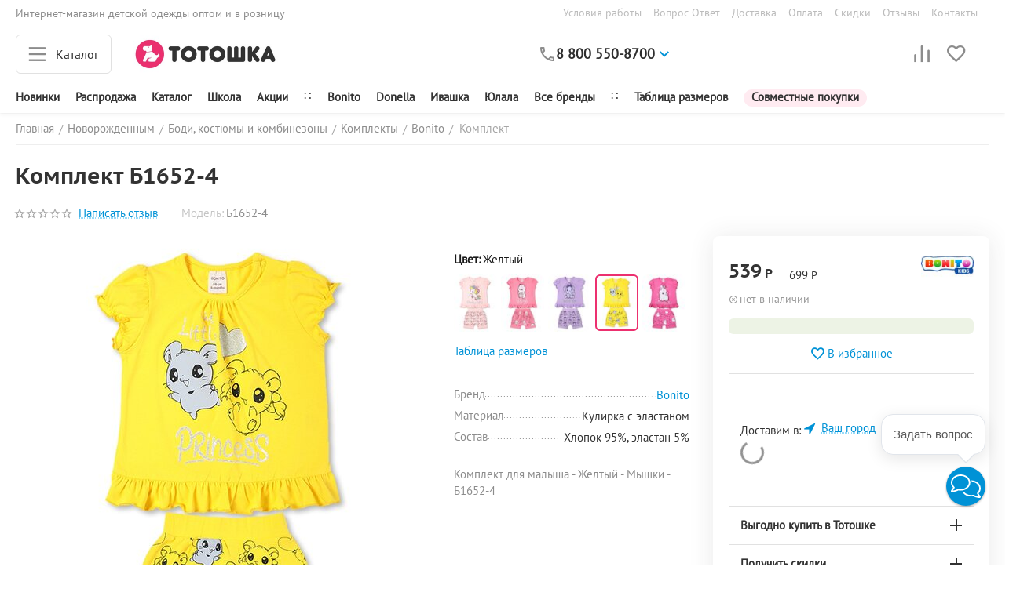

--- FILE ---
content_type: text/html; charset=utf-8
request_url: https://to-toshka.ru/malysham/kostyumy-i-kombinezony/komplekty/komplekt-ru-515/
body_size: 36922
content:
<!DOCTYPE html>
<html 
class="
sticky-top-panel "    lang="ru"
    dir="ltr"
    class=""
>
<head>
<title>Комплект Bonito Б1652-4 размер 68 девочка купить за 699.00р в Москве</title>
<meta name="cmsmagazine" content="895b73496fde88f9b6b78ec628663194" />
<base href="https://to-toshka.ru/" />
<meta http-equiv="Content-Type" content="text/html; charset=utf-8" data-ca-mode="" />
<meta name="viewport" content="width=device-width, initial-scale=1, user-scalable=no, viewport-fit=cover" />
<meta name="description" content="Купить Комплект Bonito Б1652-4 размер 68 девочка по цене 699.00р и ниже в интернет-магазине Тотошка ♡ Доставка по Москве и России ☎ 88005508700" />

    <!-- Keywords tag has been cut -->
<meta name="format-detection" content="telephone=no">

            <link rel="canonical" href="https://to-toshka.ru/malysham/kostyumy-i-kombinezony/komplekty/komplekt-ru-515/" />    
    

    <!-- Inline script moved to the bottom of the page -->
    <meta property="og:type" content="website" />
<meta property="og:locale" content="ru_RU" />
<meta property="og:title" content="Комплект Bonito Б1652-4 размер 68 девочка купить за 699.00р в Москве" />
<meta property="og:description" content="Купить Комплект Bonito Б1652-4 размер 68 девочка по цене 699.00р и ниже в интернет-магазине Тотошка ♡ Доставка по Москве и России ☎ 88005508700" />
<meta property="og:url" content="https://to-toshka.ru/malysham/kostyumy-i-kombinezony/komplekty/komplekt-ru-515/" />
    <meta property="og:image" content="https://to-toshka.ru/images/detailed/764/2dca7fdff32411eebbb00894eff413b1_f8795af1085a11efbbb10894eff413b1.jpg" />

    <meta name="theme-color" content="#ffffff">

    <link href="https://to-toshka.ru/images/logos/466/favicon.ico" rel="shortcut icon" type="image/x-icon" />

<link rel="preload" crossorigin="anonymous" as="font" href="https://to-toshka.ru/design/themes/abt__unitheme2/media/fonts/PTS55F_W.woff?1759937151" type="font/woff" />
<link type="text/css" rel="stylesheet" href="https://to-toshka.ru/var/cache/misc/assets/design/themes/abt__unitheme2/css/standalone.00a051312804eafbbea9b9b5febe2113.css?1759937151" />
<link href="/CDN/suggestions.css" type="text/css" rel="stylesheet" /><script data-no-defer>
    window.lazySizesConfig =  {
        loadMode: 2,
        hFac: 0.42857142857143,
        expand: 350,
        expFactor: 1,
        preloadAfterLoad: false
    };
    document.addEventListener('lazybeforeunveil', function(e){
        let element = e.target;
        var bg = element.getAttribute('data-background-url');
        if(bg){
            var bgImg = $(new Image());
            bgImg.attr('src', bg);
            bgImg.on('load', function () {
                $(element).css({
                    'background-image': "url('" + bg + "')"
                }).removeAttr('data-background-url')
            });
        }
    });
</script>

    
            <link rel="preload" href="/design/themes/abt__unitheme2/media/custom_fonts/uni2-icons.woff?1759937175" as="font" type="font/woff" crossorigin="anonymous">
            <link rel="preload" href="/design/themes/abt__unitheme2/media/fonts/PTC75F_W.woff?1759937175" as="font" type="font/woff" crossorigin="anonymous">
            <link rel="preload" href="/design/themes/abt__unitheme2/media/fonts/PTS55F_W.woff?1759937175" as="font" type="font/woff" crossorigin="anonymous">
            <link rel="preload" href="/design/themes/responsive/media/fonts/glyphs.woff?1759937175" as="font" type="font/woff" crossorigin="anonymous">
    <link rel="preload" href="https://to-toshka.ru/images/logos/466/Logo400-100_v3.jpg" as="image">
</head>

<body>
    <div id="cspn_notices_container_pre">
<!--cspn_notices_container_pre--></div>
<!-- Inline script moved to the bottom of the page -->

        
        <div class="ty-tygh  " id="tygh_container">

        <div id="ajax_overlay" class="ty-ajax-overlay"></div>
<div id="ajax_loading_box" class="ty-ajax-loading-box"></div>
        <div class="cm-notification-container notification-container">
</div>
        <div class="ty-helper-container " id="tygh_main_container">
                                             
<div class="tygh-top-panel clearfix">
                <div class="container-fluid  top-grid -tt_fon_footer">
                                                
                <div class="container-fluid-row">
<div class="row-fluid ">        <div class="span7 tt_top_panel " >
                    <div class=" ty-float-left">
                <div class="ty-wysiwyg-content"  data-ca-live-editor-object-id="0" data-ca-live-editor-object-type=""><div class="tt_top_about">Интернет-магазин детской одежды оптом  и в розницу</div></div>
                    </div>
            </div>

                                            
                
        <div class="span9 top-links-grid " >
                    <div class="top-quick-links hidden-phone ty-float-right">
                    

        <div class="ty-text-links-wrapper">
        <span id="sw_text_links_1843" class="ty-text-links-btn cm-combination visible-phone">
            <span
        class="ty-icon ty-icon-short-list"
                                    ></span>

            <span
        class="ty-icon ty-icon-down-micro ty-text-links-btn__arrow"
                                    ></span>

        </span>
    
        <ul id="text_links_1843" class="ty-text-links cm-popup-box ty-text-links_show_inline"><li class="ty-text-links__item ty-level-0"><a class="ty-text-links__a" href="/usloviya-raboty/">Условия работы</a></li><li class="ty-text-links__item ty-level-0"><a class="ty-text-links__a" href="/chastye-voprosy/">Вопрос-Ответ</a></li><li class="ty-text-links__item ty-level-0"><a class="ty-text-links__a" href="https://to-toshka.ru/dostavka/">Доставка</a></li><li class="ty-text-links__item ty-level-0 ty-quick-menu__delivery"><a class="ty-text-links__a" href="https://to-toshka.ru/oplata/">Оплата</a></li><li class="ty-text-links__item ty-level-0"><a class="ty-text-links__a" href="https://to-toshka.ru/skidki/">Скидки</a></li><li class="ty-text-links__item ty-level-0"><a class="ty-text-links__a" href="/otzyvy/?thread_id=26">Отзывы</a></li><li class="ty-text-links__item ty-level-0 ty-quick-menu__contacts"><a class="ty-text-links__a" href="https://to-toshka.ru/kontakty/">Контакты</a></li></ul>

        </div>
    
                    </div>
            </div>
</div>
    </div>    
        </div>
    

</div>

<div class="tygh-header clearfix">
                <div class="container-fluid  header-grid light-header v2">
                                                
                <div class="container-fluid-row">
<div class="row-fluid ">        <div class="span16 top-menu-grid " >
                    <div class="row-fluid ">        <div class="span4  " >
                    <div id="sw_dropdown_382" class="ut2-sp-n cm-combination cm-abt--ut2-toggle-scroll  cm-external-triggered ut2-sw-title"><i class="ut2-icon-outline-menu"></i><span>Каталог</span></div><div id="dropdown_382" class="ut2-sw-b hidden cm-external-click" data-ca-external-click-id="sw_dropdown_382"></div><div class="ut2-sw-w"><div class="ut2-st"><div class="ut2-st__title"">Каталог</div><div class="ut2-sp-f cm-combination cm-abt--ut2-toggle-scroll" id="off_dropdown_382" style="display:none;"><i class="ut2-icon-baseline-close"></i></div></div><div class="ut2-scroll"><div class="ut2-sw"><div class="ut2-rb hidden-desktop tt_margin-10_RL"></div><nav class="ut2-fm  noindex"><div class="ut2-fmbtm hidden">Назад к главному</div><div class="ut2-fmw"><div class="ut2-lfl "><p><a href="https://to-toshka.ru/devochkam/"><span>Девочкам</span></a></p><i></i><div class="ut2-slw"><div class="ut2-lsl"><p><a href="https://to-toshka.ru/devochkam/aksessuary/">Аксессуары</a></p><div class="ut2-tlw"><a href="https://to-toshka.ru/devochkam/aksessuary/rezinki-i-zakolki-dlya-volos/" class="">Резинки и заколки для волос</a><a href="https://to-toshka.ru/devochkam/aksessuary/perchatki-rukavicy/" class="">Перчатки, рукавицы</a></div></div><div class="ut2-lsl"><p><a href="https://to-toshka.ru/devochkam/bryuki-i-shorty/">Брюки и шорты</a></p><div class="ut2-tlw"><a href="https://to-toshka.ru/devochkam/bryuki-i-shorty/bryuki-shtany/" class="">Брюки, штаны</a><a href="https://to-toshka.ru/devochkam/bryuki-i-shorty/losiny-legginsy/" class="">Лосины, леггинсы</a><a href="https://to-toshka.ru/devochkam/bryuki-i-shorty/shorty-bridzhi/" class="">Шорты, бриджи</a></div></div><div class="ut2-lsl"><p><a href="https://to-toshka.ru/devochkam/verhnyaya-odezhda/">Верхняя одежда</a></p></div><div class="ut2-lsl"><p><a href="https://to-toshka.ru/devochkam/golovnye-ubory/">Головные уборы</a></p></div><div class="ut2-lsl"><p><a href="https://to-toshka.ru/devochkam/domashnyaya-odezhda/">Домашняя одежда</a></p><div class="ut2-tlw"><a href="https://to-toshka.ru/devochkam/domashnyaya-odezhda/nochnye-sorochki/" class="">Ночные сорочки</a><a href="https://to-toshka.ru/devochkam/domashnyaya-odezhda/pizhamy/" class="">Пижамы</a><a href="https://to-toshka.ru/devochkam/domashnyaya-odezhda/halaty/" class="">Халаты</a></div></div><div class="ut2-lsl"><p><a href="https://to-toshka.ru/devochkam/kostyumy-i-kombinezony/">Костюмы и комбинезоны</a></p><div class="ut2-tlw"><a href="https://to-toshka.ru/devochkam/kostyumy-i-kombinezony/kombinezony/" class="">Комбинезоны</a><a href="https://to-toshka.ru/devochkam/kostyumy-i-kombinezony/kostyumy-vesna-osen/" class="">Костюмы весна-осень</a><a href="https://to-toshka.ru/devochkam/kostyumy-i-kombinezony/kostyumy-leto/" class="">Костюмы лето</a></div></div><div class="ut2-lsl"><p><a href="https://to-toshka.ru/devochkam/kofty-i-bluzki/">Кофты и блузки</a></p><div class="ut2-tlw"><a href="https://to-toshka.ru/devochkam/kofty-i-bluzki/bluzki/" class="">Блузки</a><a href="https://to-toshka.ru/devochkam/kofty-i-bluzki/vodolazki/" class="">Водолазки</a><a href="https://to-toshka.ru/devochkam/kofty-i-bluzki/dzhempery-svitshoty/" class="">Джемперы, свитшоты</a><a href="https://to-toshka.ru/devochkam/kofty-i-bluzki/longslivy/" class="">Лонгсливы</a><a href="https://to-toshka.ru/devochkam/kofty-i-bluzki/tolstovki-hudi/" class="">Толстовки, худи</a></div></div><div class="ut2-lsl"><p><a href="https://to-toshka.ru/devochkam/nizhnee-bele/">Нижнее бельё</a></p><div class="ut2-tlw"><a href="https://to-toshka.ru/devochkam/nizhnee-bele/byustiki/" class="">Бюстики</a><a href="https://to-toshka.ru/devochkam/nizhnee-bele/kolgotki/" class="">Колготки</a><a href="https://to-toshka.ru/devochkam/nizhnee-bele/komplekty/" class="">Комплекты</a><a href="https://to-toshka.ru/devochkam/nizhnee-bele/maechki/" class="">Маечки</a><a href="https://to-toshka.ru/devochkam/nizhnee-bele/noski-golfy/" class="">Носки, гольфы</a><a href="https://to-toshka.ru/devochkam/nizhnee-bele/termobele/" class="">Термобельё</a><a href="https://to-toshka.ru/devochkam/nizhnee-bele/trusiki/" class="">Трусики</a></div></div><div class="ut2-lsl"><p><a href="https://to-toshka.ru/devochkam/platya-i-yubki/">Платья и юбки</a></p><div class="ut2-tlw"><a href="https://to-toshka.ru/devochkam/platya-i-yubki/platya-dlinnyy-rukav/" class="">Платья длинный рукав</a><a href="https://to-toshka.ru/devochkam/platya-i-yubki/platya-korotkiy-rukav/" class="">Платья короткий рукав</a><a href="https://to-toshka.ru/devochkam/platya-i-yubki/sarafany/" class="">Сарафаны</a><a href="https://to-toshka.ru/devochkam/platya-i-yubki/yubki/" class="">Юбки</a><a href="https://to-toshka.ru/devochkam/platya-i-yubki/platya-dlya-devochek/" class="">Платья для девочек</a></div></div><div class="ut2-lsl"><p><a href="https://to-toshka.ru/devochkam/futbolki-i-mayki/">Футболки и майки</a></p><div class="ut2-tlw"><a href="https://to-toshka.ru/devochkam/futbolki-i-mayki/mayki/" class="">Майки</a><a href="https://to-toshka.ru/devochkam/futbolki-i-mayki/futbolki/" class="">Футболки</a></div></div><div class="ut2-lsl"><p><a href="https://to-toshka.ru/devochkam/shkolnaya-forma-dlya-devochek/">Школьная одежда</a></p></div></div></div><div class="ut2-lfl "><p><a href="https://to-toshka.ru/malchikam/"><span>Мальчикам</span></a></p><i></i><div class="ut2-slw"><div class="ut2-lsl"><p><a href="https://to-toshka.ru/malchikam/aksessuary/">Аксессуары</a></p><div class="ut2-tlw"><a href="https://to-toshka.ru/malchikam/aksessuary/perchatki-rukavicy/" class="">Перчатки, рукавицы</a></div></div><div class="ut2-lsl"><p><a href="https://to-toshka.ru/malchikam/bryuki-i-shorty/">Брюки и шорты</a></p><div class="ut2-tlw"><a href="https://to-toshka.ru/malchikam/bryuki-i-shorty/bryuki-shtany/" class="">Брюки, штаны</a><a href="https://to-toshka.ru/malchikam/bryuki-i-shorty/shorty-bridzhi/" class="">Шорты, бриджи</a></div></div><div class="ut2-lsl"><p><a href="https://to-toshka.ru/malchikam/verhnyaya-odezhda/">Верхняя одежда</a></p></div><div class="ut2-lsl"><p><a href="https://to-toshka.ru/malchikam/golovnye-ubory/">Головные уборы</a></p></div><div class="ut2-lsl"><p><a href="https://to-toshka.ru/malchikam/domashnyaya-odezhda/">Домашняя одежда</a></p><div class="ut2-tlw"><a href="https://to-toshka.ru/malchikam/domashnyaya-odezhda/pizhamy/" class="">Пижамы</a><a href="https://to-toshka.ru/malchikam/domashnyaya-odezhda/halaty/" class="">Халаты</a></div></div><div class="ut2-lsl"><p><a href="https://to-toshka.ru/malchikam/kostyumy-i-kombinezony/">Костюмы и комбинезоны</a></p><div class="ut2-tlw"><a href="https://to-toshka.ru/malchikam/kostyumy-i-kombinezony/kombinezony/" class="">Комбинезоны</a><a href="https://to-toshka.ru/malchikam/kostyumy-i-kombinezony/kostyumy-vesna-osen/" class="">Костюмы весна-осень</a><a href="https://to-toshka.ru/malchikam/kostyumy-i-kombinezony/kostyumy-leto/" class="">Костюмы лето</a></div></div><div class="ut2-lsl"><p><a href="https://to-toshka.ru/malchikam/kofty/">Кофты</a></p><div class="ut2-tlw"><a href="https://to-toshka.ru/malchikam/kofty/vodolazki/" class="">Водолазки</a><a href="https://to-toshka.ru/malchikam/kofty/dzhempery-svitshoty/" class="">Джемперы, свитшоты</a><a href="https://to-toshka.ru/malchikam/kofty/longslivy/" class="">Лонгсливы</a><a href="https://to-toshka.ru/malchikam/kofty/tolstovki-hudi/" class="">Толстовки, худи</a></div></div><div class="ut2-lsl"><p><a href="https://to-toshka.ru/malchikam/nizhnee-bele/">Нижнее бельё</a></p><div class="ut2-tlw"><a href="https://to-toshka.ru/malchikam/nizhnee-bele/kolgotki/" class="">Колготки</a><a href="https://to-toshka.ru/malchikam/nizhnee-bele/komplekty/" class="">Комплекты</a><a href="https://to-toshka.ru/malchikam/nizhnee-bele/mayki/" class="">Майки</a><a href="https://to-toshka.ru/malchikam/nizhnee-bele/noski-golfy/" class="">Носки, гольфы</a><a href="https://to-toshka.ru/malchikam/nizhnee-bele/termobele/" class="">Термобельё</a><a href="https://to-toshka.ru/malchikam/nizhnee-bele/trusy/" class="">Трусы</a></div></div><div class="ut2-lsl"><p><a href="https://to-toshka.ru/malchikam/rubashki-i-polo/">Рубашки и поло</a></p><div class="ut2-tlw"><a href="https://to-toshka.ru/malchikam/rubashki-i-polo/polo/" class="">Поло</a><a href="https://to-toshka.ru/malchikam/rubashki-i-polo/rubashki/" class="">Рубашки</a></div></div><div class="ut2-lsl"><p><a href="https://to-toshka.ru/malchikam/futbolki-i-mayki/">Футболки и майки</a></p><div class="ut2-tlw"><a href="https://to-toshka.ru/malchikam/futbolki-i-mayki/mayki/" class="">Майки</a><a href="https://to-toshka.ru/malchikam/futbolki-i-mayki/futbolki/" class="">Футболки</a></div></div><div class="ut2-lsl"><p><a href="https://to-toshka.ru/malchikam/shkolnaya-odezhda/">Школьная одежда</a></p></div></div></div><div class="ut2-lfl "><p><a href="https://to-toshka.ru/malysham/"><span>Новорождённым</span></a></p><i></i><div class="ut2-slw"><div class="ut2-lsl"><p><a href="https://to-toshka.ru/malysham/aksessuary/">Аксессуары</a></p><div class="ut2-tlw"><a href="https://to-toshka.ru/malysham/aksessuary/v-kolyasku/" class="">В коляску</a><a href="https://to-toshka.ru/malysham/aksessuary/v-krovatku/" class="">В кроватку</a><a href="https://to-toshka.ru/malysham/aksessuary/rukavichki-anticarapki/" class="">Рукавички, антицарапки</a><a href="https://to-toshka.ru/malysham/aksessuary/pelenki/" class="">Пелёнки</a></div></div><div class="ut2-lsl"><p><a href="https://to-toshka.ru/malysham/golovnye-ubory/">Головные уборы</a></p></div><div class="ut2-lsl"><p><a href="https://to-toshka.ru/malysham/komplekty-na-vypisku/">Комплекты на выписку</a></p></div><div class="ut2-lsl"><p><a href="https://to-toshka.ru/malysham/kostyumy-i-kombinezony/">Боди, костюмы и комбинезоны</a></p><div class="ut2-tlw"><a href="https://to-toshka.ru/malysham/kostyumy-i-kombinezony/bodi/" class="">Боди</a><a href="https://to-toshka.ru/malysham/kostyumy-i-kombinezony/kombinezony/" class="">Комбинезоны</a><a href="https://to-toshka.ru/malysham/kostyumy-i-kombinezony/komplekty/" class="">Комплекты</a><a href="https://to-toshka.ru/malysham/kostyumy-i-kombinezony/pesochniki-polukombinezony/" class="">Песочники, полукомбинезоны</a><a href="https://to-toshka.ru/malysham/kostyumy-i-kombinezony/spalniki/" class="">Спальники</a></div></div><div class="ut2-lsl"><p><a href="https://to-toshka.ru/malysham/koftochki-i-futbolki/">Кофточки и футболки</a></p><div class="ut2-tlw"><a href="https://to-toshka.ru/malysham/koftochki-i-futbolki/koftochki/" class="">Кофточки</a><a href="https://to-toshka.ru/malysham/koftochki-i-futbolki/raspashonki/" class="">Распашонки</a><a href="https://to-toshka.ru/malysham/koftochki-i-futbolki/futbolki/" class="">Футболки</a></div></div><div class="ut2-lsl"><p><a href="https://to-toshka.ru/malysham/nizhnee-bele/">Нижнее бельё</a></p><div class="ut2-tlw"><a href="https://to-toshka.ru/malysham/nizhnee-bele/maechki-trusiki/" class="">Маечки, трусики</a><a href="https://to-toshka.ru/malysham/nizhnee-bele/nosochki-pinetki/" class="">Носочки, пинетки</a></div></div><div class="ut2-lsl"><p><a href="https://to-toshka.ru/malysham/polzunki-i-shtanishki/">Ползунки и штанишки</a></p><div class="ut2-tlw"><a href="https://to-toshka.ru/malysham/polzunki-i-shtanishki/polzunki/" class="">Ползунки</a><a href="https://to-toshka.ru/malysham/polzunki-i-shtanishki/shtanishki/" class="">Штанишки</a></div></div></div></div><div class="ut2-lfl "><p><a href="/zhenschinam/"><span>Женщинам</span></a></p><i></i><div class="ut2-slw"><div class="ut2-lsl"><p><a href="https://to-toshka.ru/zhenschinam/domashnyaya-odezhda/">Домашняя одежда</a></p><div class="ut2-tlw"><a href="https://to-toshka.ru/zhenschinam/domashnyaya-odezhda/komplekty/" class="">Комплекты</a><a href="https://to-toshka.ru/zhenschinam/domashnyaya-odezhda/nochnye-sorochki/" class="">Ночные сорочки</a><a href="https://to-toshka.ru/zhenschinam/domashnyaya-odezhda/pizhamy/" class="">Пижамы</a><a href="https://to-toshka.ru/zhenschinam/domashnyaya-odezhda/platya-i-tuniki/" class="">Платья и туники</a><a href="https://to-toshka.ru/zhenschinam/domashnyaya-odezhda/halaty/" class="">Халаты</a></div></div><div class="ut2-lsl"><p><a href="https://to-toshka.ru/zhenschinam/kostyumy/">Костюмы</a></p></div><div class="ut2-lsl"><p><a href="https://to-toshka.ru/zhenschinam/longslivy/">Лонгсливы</a></p></div><div class="ut2-lsl"><p><a href="https://to-toshka.ru/zhenschinam/futbolki/">Футболки</a></p></div><div class="ut2-lsl"><p><a href="https://to-toshka.ru/zhenschinam/nizhnee-bele/">Нижнее бельё</a></p><div class="ut2-tlw"><a href="https://to-toshka.ru/zhenschinam/nizhnee-bele/mayki/" class="">Майки</a><a href="https://to-toshka.ru/zhenschinam/nizhnee-bele/noski/" class="">Носки</a><a href="https://to-toshka.ru/zhenschinam/nizhnee-bele/trusy/" class="">Трусы</a></div></div></div></div><div class="ut2-lfl "><p><a href="/muzhchinam/"><span>Мужчинам</span></a></p><i></i><div class="ut2-slw"><div class="ut2-lsl"><p><a href="https://to-toshka.ru/muzhchinam/nizhnee-bele/">Нижнее бельё</a></p><div class="ut2-tlw"><a href="https://to-toshka.ru/muzhchinam/nizhnee-bele/noski/" class="">Носки</a></div></div></div></div><div class="ut2-lfl "><p><a href="https://to-toshka.ru/detyam/"><span>Для дома</span></a></p><i></i><div class="ut2-slw"><div class="ut2-lsl"><p><a href="https://to-toshka.ru/detyam/aksessuary/">Аксессуары</a></p></div><div class="ut2-lsl"><p><a href="https://to-toshka.ru/detyam/postelnoe-bele/">Постельное бельё</a></p></div></div></div></div></nav><div class="ut2-fm-delimiter"></div><nav class="ut2-fm "><div class="ut2-fmbtm hidden">Назад к главному</div><div class="ut2-fmw"><div class="ut2-lfl ">

            
    
                                    <img class="ty-pict  ut2-lfl-icon lazyload   cm-image" alt="" title="" src="[data-uri]" width="24" height="24" data-src="https://to-toshka.ru/images/abt__ut2/menu-with-icon/466/ico-molniya.png" />

<p><a href="/newest/"><span>Новинки</span></a></p></div><div class="ut2-lfl ">

            
    
                                    <img class="ty-pict  ut2-lfl-icon lazyload   cm-image" alt="" title="" src="[data-uri]" width="24" height="24" data-src="https://to-toshka.ru/images/abt__ut2/menu-with-icon/466/ico-glob.png" />

<p><a href="/shkola/"><span>Школа</span></a></p></div><div class="ut2-lfl -tt_crimson">

            
    
                                    <img class="ty-pict  ut2-lfl-icon lazyload   cm-image" alt="" title="" src="[data-uri]" width="24" height="24" data-src="https://to-toshka.ru/images/abt__ut2/menu-with-icon/466/ico-proc.png" />

<p><a href="/sale/"><span>Распродажа</span></a></p></div></div></nav><div class="ut2-fm-delimiter"></div><nav class="ut2-fm "><div class="ut2-fmbtm hidden">Назад к главному</div><div class="ut2-fmw"><div class="ut2-lfl ">

            
    
                                    <img class="ty-pict  ut2-lfl-icon lazyload   cm-image" alt="" title="" src="[data-uri]" width="24" height="24" data-src="https://to-toshka.ru/images/abt__ut2/menu-with-icon/466/ico-zvezda.png" />

<p><a href="/promotions/"><span>Акции</span></a></p></div><div class="ut2-lfl ">

            
    
                                    <img class="ty-pict  ut2-lfl-icon lazyload   cm-image" alt="" title="" src="[data-uri]" width="24" height="24" data-src="https://to-toshka.ru/images/abt__ut2/menu-with-icon/466/ico-brand.png" />

<p><a href="/brands/"><span>Бренды</span></a></p></div></div></nav><div class="ut2-fm-delimiter"></div><nav class="ut2-fm "><div class="ut2-fmbtm hidden">Назад к главному</div><div class="ut2-fmw toggle-it"><div class="ut2-mt">Покупателям <i></i></div><div class="ut2-lfl "><p><a href="/usloviya-raboty/"><span>Условия работы</span></a></p></div><div class="ut2-lfl "><p><a href="/chastye-voprosy/"><span>Вопрос-Ответ</span></a></p></div><div class="ut2-lfl "><p><a href="https://to-toshka.ru/dostavka/"><span>Доставка</span></a></p></div><div class="ut2-lfl ty-quick-menu__delivery"><p><a href="https://to-toshka.ru/oplata/"><span>Оплата</span></a></p></div><div class="ut2-lfl "><p><a href="https://to-toshka.ru/skidki/"><span>Скидки</span></a></p></div><div class="ut2-lfl "><p><a href="/otzyvy/?thread_id=26"><span>Отзывы</span></a></p></div><div class="ut2-lfl ty-quick-menu__contacts"><p><a href="https://to-toshka.ru/kontakty/"><span>Контакты</span></a></p></div></div></nav><nav class="ut2-fm "><div class="ut2-fmbtm hidden">Назад к главному</div><div class="ut2-fmw toggle-it"><div class="ut2-mt">Партнёрам <i></i></div><div class="ut2-lfl "><p><a href="/organizatoram-sp/"><span>Организаторам СП</span></a></p></div><div class="ut2-lfl "><p><a href="/krupnyy-opt/"><span>Оптовикам</span></a></p></div><div class="ut2-lfl "><p><a href="/sertifikaty/"><span>Сертификаты</span></a></p></div></div></nav><div class="ut2-fm-delimiter"></div><div class="ut2-rb"></div><div class="ut2-rb tt_fon_gray_extralight tt_padding_l tt_margin_s tt_radius_m"><div class="ty-wysiwyg-content"  data-ca-live-editor-object-id="265121" data-ca-live-editor-object-type="products"><ul>
    <li>г. Киров, ул. Производственная, д.20, корп.1 (1 этаж, центр. вход)</li>
    <li><a href="tel:8-800-550-8700">8-800-550-8700 (звонок бесплатный)</a></li>
    <li><a href="tel:"></a></li>
    <li>Пн-Вс 9.00 - 18.00</li>
    <li><a class="ty-exception__links-a greeny" href="mailto:sale@to-toshka.ru">sale@to-toshka.ru</a></li>
    <li><a href="https://to-toshka.ru/kontakty/" class="ty-exception__links-a">Посмотреть на карте</a></li>
</ul></div></div><div class="ut2-fm-delimiter"></div></div></div></div><div class="top-logo ">
                <div class="ty-logo-container">
    
            <a href="https://to-toshka.ru/" title="Тотошка. Детская одежда оптом и в розницу">
        
    

        
                            
        
        <img class="ty-pict  ty-logo-container__image   cm-image" width="400" height="100" alt="Тотошка. Детская одежда оптом и в розницу" title="Тотошка. Детская одежда оптом и в розницу" id="det_img_59810022" src="https://to-toshka.ru/images/logos/466/Logo400-100_v3.jpg" />

    
            </a>
    </div>

                    </div>
            </div>

                                        
            
        <div class="span8 top-search " >
                    <div class="ty-wysiwyg-content"  data-ca-live-editor-object-id="0" data-ca-live-editor-object-type=""><div class="ut2-pn">  
    <div class="ut2-pn__wrap ut2-pn__row cm-combination" id="sw_dropdown_2161">
        <div class="ut2-pn__icon">&nbsp;</div>
        <div class="ut2-pn__items">            
            <a href="javascript:void(0);"><span class="" style="white-space:nowrap; color:#2e2e2e; font-weight:bold;">8 800 550-8700</span></a>
        </div>
        <div class="ut2-pn__expand_icon"><i class="ut2-icon-outline-expand_more"></i></div>
    </div>
    <div class="ut2-pn__contacts">
        <div id="dropdown_2161" class="cm-popup-box ut2-pn__items-full ty-dropdown-box__content hidden" style="display:none;">
            <a href="javascript:void(0);" id="off_dropdown_2161" rel="nofollow" class="cm-combination ut2-btn-close hidden"><i class="ut2-icon-baseline-close"></i></a>
            <div class="ut2-pn__items">
                         
                <p>
                    <span style="font-size:14px; color: #aaa; position:relative; top:-15px;">Пн-Пт: 8:30-17:00 (по Москве):</span>
                    <a href="tel:+78005508700" class="tt_text_600" style="float: left; margin-right:13px; line-height:20px;">8 800 550-8700</a>
<a target="_blank" rel="nofollow" href="https://api.whatsapp.com/send?phone=79229002909" style="width:30px; text-align:center;"><i class="ut2-icon-whatsapp" style="color:#6ec164; font-size:18px; line-height:1;"></i></a>
                     <div class="tt_div_clear_min"></div>
                    <span style="font-size:14px; color: #aaa; position:relative; top:-9px;">Бесплатно по России</span>
                    <a href="tel:+74994043171" class="tt_text_600" style="float: left; margin-right:13px; line-height:20px;">+7 499 404-3171</a>
                    <span style="font-size:14px; color: #aaa;">Для Москвы</span>
                </p>
                                
                                            
                

<div style="text-align:center;">
<a href="#b" class="tt_radius_m tt_text_big tt_text_nodecor tt_textblack tt_text_600 ssilka2" style="background:#eee; padding: 8px 15px 10px 15px; border-radius:12px; margin:15px 0 10px 0; font-size:15px!important;">Задать вопрос в чате</a>
<!-- Inline script moved to the bottom of the page -->
</div>
                <hr>

                                <p>
                    <span style="font-size:14px; color: #aaa;">Email</span>
                    <a href="mailto:sale@to-toshka.ru" style="font-weight:normal;font-size: inherit;">sale@to-toshka.ru</a>
                </p>
                 <hr>
<div style="display:flex; flex-direction:column; justify-content:center; align-items: center; float:right; width:100%;">
                <!-- Edit Social links -->
                <div class="-ut2-social-links" style="width:100%;">
<a target="_blank" rel="nofollow" href="https://vk.com/to_toshka" style="float:left;"><i class="ut2-icon-vk" style="color:#fff; border-radius:20px; font-size:20px; background: #8c8c8c; text-align:center; padding:6px; margin-right:10px; float:left;"></i></a>

<a target="_blank" rel="nofollow" href="https://ok.ru/totoshka" style="float:left;"><i class="ut2-icon-ok" style="color:#fff; border-radius:20px; font-size:20px; background: #8c8c8c; text-align:center; padding:6px; margin-right:8px; float:left;"></i></a>

<a target="_blank" rel="nofollow" href="/kontakty/" style="float:right;"><i class="ut2-icon-outline-info" style="color:#fff; border-radius:20px; font-size:20px; background: #8c8c8c; text-align:center; padding:6px; float:left;"><span style="font-size:15px; color:#fff; position:relative; top:-5px; margin:5px;">Контакты</span></i></a>
                </div>
</div>
    
                            </div>
        </div>
    </div>
</div></div>
            </div>

                                        
            
        <div class="span4 top-buttons " >
                    <div class="hidden-phone ">
                        <div class="ut2-top-compared-products" id="abt__ut2_compared_products">
        <a class="cm-tooltip ty-compare__a " href="https://to-toshka.ru/compare/" rel="nofollow" title="Просмотреть сравнение"><i class="ut2-icon-baseline-equalizer"></i></a>
        <!--abt__ut2_compared_products--></div>

    
    <div class="ut2-top-wishlist-count" id="abt__ut2_wishlist_count">
        <a class="cm-tooltip ty-wishlist__a " href="https://to-toshka.ru/wishlist/" rel="nofollow" title="Просмотреть избранное"><i class="ut2-icon-baseline-favorite-border"></i></a>
        <!--abt__ut2_wishlist_count--></div>

                    </div>
            </div>
</div>
            </div>
</div>
    </div>                                        
                                        
                <div class="container-fluid-row">
<div class="row-fluid ">        <div class="span16 tt_bg_white " >
                    <div class="tt_bg_white ">
                <div class="ty-wysiwyg-content"  data-ca-live-editor-object-id="0" data-ca-live-editor-object-type=""><div class="tt_menu_scroll">
<ul class="ty-text-links">
    <li class="ty-text-links__item ty-level-0 tt_black_friday hidden">
        <a class="ty-text-links__a" href="/sale/">
Чёрная пятница
        </a>
    </li>
    <li class="ty-text-links__item ty-level-0 tt_crimson hidden">
        <a class="ty-text-links__a" href="/sale/">
            <img class="ty-pict ut2-lfl-icon cm-image hidden" style="position:relative; top:-2px;" alt="" title="" width="18" height="16" src="/images/abt__ut2/menu-with-icon/466/ico-proc.png">
Весенние скидки
        </a>
    </li>
        <li class="ty-text-links__item ty-level-0 ty-text-links__active">
        <a class="ty-text-links__a" href="/newest/">
            Новинки
        </a>
    </li>
    <li class="ty-text-links__item ty-level-0 -hidden">
        <a class="ty-text-links__a" href="/sale/">
        <span>Распродажа</span>
        </a>
    </li>

    <li class="ty-text-links__item ty-level-0">
        <a class="ty-text-links__a" href="/catalog/">
            Каталог
        </a>
    </li>
    <li class="ty-text-links__item ty-level-0 hidden">
        <a class="ty-text-links__a" href="/novyy-god/">
            <img class="ty-pict  ut2-lfl-icon   cm-image" style="position:relative; top:-2px;" alt="" title="" width="18" height="16" src="/images/toto_pict/category/collection/ico-podarok.png">
            Новый год
        </a>
    </li>
    <li class="ty-text-links__item ty-level-0">
        <a class="ty-text-links__a" href="/shkola/">
          <!--img class="ty-pict  ut2-lfl-icon   cm-image" style="position:relative; top:-2px;" alt="" title="" width="18" height="16" src="/images/toto_pict/category/collection/ico-glob.png"-->
            Школа
        </a>
    </li>
    <li class="ty-text-links__item ty-level-0">
        <a class="ty-text-links__a" href="/promotions/">
            Акции
        </a>
    </li>
    <li class="ty-text-links__item ty-level-0" style="top:-2px;">
            &Colon;
    </li>
    <li class="ty-text-links__item ty-level-0">
        <a class="ty-text-links__a" href="/bonito/">
            Bonito
        </a>
    </li>
    <li class="ty-text-links__item ty-level-0">
        <a class="ty-text-links__a" href="/donella/">
            Donella
        </a>
    </li>
    <li class="ty-text-links__item ty-level-0">
        <a class="ty-text-links__a" href="/ivashka/">
            Ивашка
        </a>
    </li>
    <li class="ty-text-links__item ty-level-0">
        <a class="ty-text-links__a" href="/yulla/">
            Юлала
        </a>
    </li>
    <li class="ty-text-links__item ty-level-0">
        <a class="ty-text-links__a" href="/brands/">
            Все бренды
        </a>
    </li>
    <li class="ty-text-links__item ty-level-0" style="top:-2px;">
            &Colon;
    </li>
    <li class="ty-text-links__item ty-level-0">
        <a class="ty-text-links__a" href="/tablica-razmerov/">
            Таблица размеров
        </a>
    </li>
    <li class="ty-text-links__item ty-level-0">
        <a class="ty-text-links__a" href="/organizatoram-sp/" style="background:#ffebf1; padding: 0 10px; border-radius:20px;">
            Совместные покупки
        </a>
    </li>
    </ul>
                    </div></div>
                    </div>
            </div>
</div>
    </div>                                        
    
        </div>
    

</div>

    <div class="tygh-content clearfix">
                    <div class="container-fluid  content-grid">
                                                
                <div class="container-fluid-row">
<div class="row-fluid ">        <div class="span16 main-content-grid " >
                    <!-- Inline script moved to the bottom of the page -->



<div class="ut2-pb ty-product-block ut2-three-columns ty-product-detail">
    
    <div class="ut2-breadcrumbs__wrapper">
                    <div id="breadcrumbs_12">

                    <div class="ty-breadcrumbs clearfix">
            <a href="https://to-toshka.ru/" class="ty-breadcrumbs__a"><bdi>Главная</bdi></a><span class="ty-breadcrumbs__slash">/</span><a href="https://to-toshka.ru/malysham/" class="ty-breadcrumbs__a"><bdi>Новорождённым</bdi></a><span class="ty-breadcrumbs__slash">/</span><a href="https://to-toshka.ru/malysham/kostyumy-i-kombinezony/" class="ty-breadcrumbs__a"><bdi>Боди, костюмы и комбинезоны</bdi></a><span class="ty-breadcrumbs__slash">/</span><a href="https://to-toshka.ru/malysham/kostyumy-i-kombinezony/komplekty/" class="ty-breadcrumbs__a"><bdi>Комплекты</bdi></a><span class="ty-breadcrumbs__slash">/</span><a href="https://to-toshka.ru/malysham/kostyumy-i-kombinezony/komplekty/bonito/" class="ty-breadcrumbs__a"><bdi>Bonito</bdi></a><span class="ty-breadcrumbs__slash">/</span><span class="ty-breadcrumbs__current"><bdi>Комплект</bdi></span>        </div>

                <!-- Inline script moved to the bottom of the page -->
            <!--breadcrumbs_12--></div>        
    </div>
			<h1 class="ut2-pb__title" ><bdi>Комплект Б1652-4</bdi></h1>       	
                                    
    
    






































            
                        <form action="https://to-toshka.ru/" method="post" name="product_form_265121" enctype="multipart/form-data" class="cm-disable-empty-files  cm-ajax cm-ajax-full-render cm-ajax-status-middle ">
<input type="hidden" name="result_ids" value="cart_status*,wish_list*,checkout*,account_info*,abt__ut2_wishlist_count" />
<input type="hidden" name="redirect_url" value="index.php?dispatch=products.view&amp;product_id=265121" />
<input type="hidden" name="product_data[265121][product_id]" value="265121" />

            
                                                                        
            <div class="top-product-layer">
                                                <div class="ut2-pb__rating">
                <div class="ty-discussion__rating-wrapper">
                    <span class="ty-nowrap no-rating"><i class="ty-icon-star-empty"></i><i class="ty-icon-star-empty"></i><i class="ty-icon-star-empty"></i><i class="ty-icon-star-empty"></i><i class="ty-icon-star-empty"></i></span>
                    
    
            
            <a id="opener_new_post_main_info_title_265121" class="ty-discussion__review-write cm-dialog-opener cm-dialog-auto-size" data-ca-target-id="new_post_dialog_main_info_title_265121" rel="nofollow" href="https://to-toshka.ru/index.php?dispatch=discussion.get_new_post_form&amp;object_type=P&amp;object_id=265121&amp;obj_prefix=main_info_title_&amp;post_redirect_url=index.php%3Fdispatch%3Dproducts.view%26product_id%3D265121%26selected_section%3Ddiscussion%23discussion" title="Написать отзыв">Написать отзыв</a>
    
                </div>
            </div>
            
        
                <div class="ut2-pb__top-ss">
                            			                        <div class="ut2-pb__sku">
                                                                            <div class="ty-control-group ty-sku-item cm-hidden-wrapper" id="sku_update_265121">
            <input type="hidden" name="appearance[show_sku]" value="1" />
                            <label class="ty-control-group__label" id="sku_265121">Модель:</label>
                        <span class="ty-control-group__item cm-reload-265121" id="product_code_265121">Б1652-4<!--product_code_265121--></span>
        </div>
        
    
                        </div>
                                        
                </div>
            </div>
            <div class="ut2-pb__wrapper clearfix">
                <div class="ut2-pb__img-wrapper ty-product-block__img-wrapper">
                                                                        <div class="ut2-pb__img cm-reload-265121" data-ca-previewer="true" id="product_images_265121_update">
    	                        
    
    
    

                                
            
    
<div class="ty-product-img cm-preview-wrapper" id="product_images_265121">
    

            
    
                                            <a id="det_img_link_265121_764102" data-ca-image-id="preview[product_images_265121]" class="cm-image-previewer cm-previewer ty-previewer" data-ca-image-width="900" data-ca-image-height="1200" href="https://to-toshka.ru/images/detailed/764/2dca7fdff32411eebbb00894eff413b1_f8795af1085a11efbbb10894eff413b1.jpg" title=""><img class="ty-pict   lazyload   cm-image" alt="Комплект Новорождённым Bonito Жёлтый Мышки (фото 1)" title="" src="[data-uri]" id="det_img_265121_764102" width="450" height="600" data-src="https://to-toshka.ru/images/thumbnails/450/600/detailed/764/2dca7fdff32411eebbb00894eff413b1_f8795af1085a11efbbb10894eff413b1.jpg" /><svg class="ty-pict__container" aria-hidden="true" width="450" height="600" viewBox="0 0 450 600" style="max-height: 100%; max-width: 100%; position: absolute; top: 0; left: 50%; transform: translateX(-50%); z-index: -1;"><rect fill="transparent" width="450" height="600"></rect></svg>
<span class="ty-previewer__icon hidden-phone"></span></a>

    </div>



<!--override with ab__image_previewers-->
    <!-- Inline script moved to the bottom of the page -->
<!-- Inline script moved to the bottom of the page -->



        <template id="ab__image_previewer_template_preview[product_images_265121]">
                        <div class="pswp" tabindex="-1" role="dialog" aria-hidden="true">
            <div class="pswp__bg"></div>
            <div class="pswp__scroll-wrap">
                <div class="pswp__container">
                    <div class="pswp__item"></div>
                    <div class="pswp__item"></div>
                    <div class="pswp__item"></div>
                </div>
                <div class="pswp__ui pswp__ui--hidden">
                    <div class="pswp__top-bar">
                        <div class="pswp__title">Комплект</div>
                        <button class="pswp__button pswp__button--close" title="Close (Esc)"></button>
                        <button class="pswp__button pswp__button--share" title="Share"></button>
                        <button class="pswp__button pswp__button--fs" title="Toggle fullscreen"></button>
                        <button class="pswp__button pswp__button--zoom" title="Zoom in/out"></button>
                        <div class="pswp__preloader">
                            <div class="pswp__preloader__icn">
                                <div class="pswp__preloader__cut">
                                    <div class="pswp__preloader__donut"></div>
                                </div>
                            </div>
                        </div>
                    </div>
                    <div class="pswp__share-modal pswp__share-modal--hidden pswp__single-tap">
                        <div class="pswp__share-tooltip"></div>
                    </div>
                    <button class="pswp__button pswp__button--arrow--left" title="Previous (arrow left)"></button>
                    <button class="pswp__button pswp__button--arrow--right" title="Next (arrow right)"></button>
                                            <div class="pswp__counter"></div>
                        <div class="pswp__dots">
                        </div>
                                        <div class="pswp__caption avail">
                        <div class="pswp__caption__center">
                                                    

    <div class="pswp__price-wrap">
        <bdi>      
        
<bdi><span>539</span>&nbsp;<span class="ty-rub">Р</span></bdi>  

        </bdi>
                    
    </div>

        
                        </div>
                    </div>
                </div>
            </div>
        </div>
    
    </template>


                                
                                <!--product_images_265121_update--></div>
                                            
<div style="margin-top:10px; position:relative; display:flex; flex-direction:row; justify-content:flex-end; align-items:center;">
    <!-- Inline script moved to the bottom of the page -->
    <div class="ya-share2" style="padding: 7px 10px; background:#ffffff99; border-start-start-radius:12px;" data-curtain  data-limit="0" data-more-button-type="short" data-use-links data-services="vkontakte,odnoklassniki,telegram,viber,whatsapp">
    </div> 
    <div style="background:#ffffff99;"> 
        <a class="ty-btn tt_btn_photo" style="font-weight:400!important; font-size:14px!important; height:32px;" href="https://to-toshka.ru/images/detailed/764/2dca7fdff32411eebbb00894eff413b1_f8795af1085a11efbbb10894eff413b1.jpg" download="" title="">
            <i class="tt_ico_pict"></i>        </a>   
    </div>        
   
 
       
  
       
  
 
 
  
 
         
   
      
                    
  
    
    <div style="background:#ffffff99; border-start-end-radius:12px;"> 
        <a class="ty-btn tt_btn_photo" style="font-weight:400!important; font-size:14px!important; height:32px;" href="/?match=all&subcats=Y&pcode_from_q=Y&pshort=Y&pfull=Y&pname=Y&pkeywords=Y&search_performed=Y&q=малыш+Жёлтый+Мышки&dispatch=products.search" title="">
            <i class="tt_ico_findpict"></i>&ensp;Похожие
        </a>   
    </div>  
</div>

<div style="clear:both;"></div>
                     </div>
                <div class="ut2-pb__second">
    				<div class="cols-wrap">
    					<div class="col-left">
        					<div class="sticky">    
    						<div class="ty-product-block__ecl-similar">
  

<div class="ty-control-group ty-sku-item cm-hidden-wrapper">
    <label class="ty-control-group__label">Цвет:</label>
    <span class="ty-control-group__item">Жёлтый</span>
</div>

<div id="similar_code_products" class="owl-carousel" style="width: 300px;">
                                        
                                            <a style="width:55px;" class="ty-similar-img-container cm-similar-item" href="https://to-toshka.ru/malysham/kostyumy-i-kombinezony/komplekty/komplekt-ru-86/" data-ecl-order="0">
        

            
    
                                            <img class="ty-pict  ty-similar-img-fluid lazyload   cm-image" alt="Комплект Новорождённым Bonito Персиковый Единорог (фото 1)" title="" src="[data-uri]" id="det_img_ecl_similar_764099" width="60" height="80" data-src="https://to-toshka.ru/images/thumbnails/60/80/detailed/764/11a82e83f32411eebbb00894eff413b1_20ebc645085b11efbbb10894eff413b1.jpg" />

        </a>
                                        
                                            <a style="width:55px;" class="ty-similar-img-container cm-similar-item" href="https://to-toshka.ru/malysham/kostyumy-i-kombinezony/komplekty/komplekt-ru-95/" data-ecl-order="1">
        

            
    
                                            <img class="ty-pict  ty-similar-img-fluid lazyload   cm-image" alt="Комплект Новорождённым Bonito Розовый Котёнок (фото 1)" title="" src="[data-uri]" id="det_img_ecl_similar_764100" width="60" height="80" data-src="https://to-toshka.ru/images/thumbnails/60/80/detailed/764/1cdb3bb1f32411eebbb00894eff413b1_05b8c940085b11efbbb10894eff413b1.jpg" />

        </a>
                                        
                                            <a style="width:55px;" class="ty-similar-img-container cm-similar-item" href="https://to-toshka.ru/malysham/kostyumy-i-kombinezony/komplekty/komplekt-ru-276/" data-ecl-order="2">
        

            
    
                                            <img class="ty-pict  ty-similar-img-fluid lazyload   cm-image" alt="Комплект Новорождённым Bonito Сиреневый Слонёнок (фото 1)" title="" src="[data-uri]" id="det_img_ecl_similar_764101" width="60" height="80" data-src="https://to-toshka.ru/images/thumbnails/60/80/detailed/764/22ddbc80f32411eebbb00894eff413b1_fab522de085a11efbbb10894eff413b1.jpg" />

        </a>
                                        
                                                                <a style="width:55px;" class="ty-similar-img-container cm-similar-item active" href="https://to-toshka.ru/malysham/kostyumy-i-kombinezony/komplekty/komplekt-ru-515/" data-ecl-order="3">
        

            
    
                                            <img class="ty-pict  ty-similar-img-fluid lazyload   cm-image" alt="Комплект Новорождённым Bonito Жёлтый Мышки (фото 1)" title="" src="[data-uri]" id="det_img_ecl_similar_764102" width="60" height="80" data-src="https://to-toshka.ru/images/thumbnails/60/80/detailed/764/2dca7fdff32411eebbb00894eff413b1_f8795af1085a11efbbb10894eff413b1.jpg" />

        </a>
                                        
                                            <a style="width:55px;" class="ty-similar-img-container cm-similar-item" href="https://to-toshka.ru/malysham/kostyumy-i-kombinezony/komplekty/komplekt-ru-518/" data-ecl-order="4">
        

            
    
                                            <img class="ty-pict  ty-similar-img-fluid lazyload   cm-image" alt="Комплект Новорождённым Bonito Малиновый Зайка (фото 1)" title="" src="[data-uri]" id="det_img_ecl_similar_764103" width="60" height="80" data-src="https://to-toshka.ru/images/thumbnails/60/80/detailed/764/316cfd0cf32411eebbb00894eff413b1_edf08f0c085a11efbbb10894eff413b1.jpg" />

        </a>
            </div>
<!-- Inline script moved to the bottom of the page -->
</div>
    
    		                    		                    		                
    
    		                        		                <div class="ut2-pb__option">
        		                            		                            <div class="cm-reload-265121 js-product-options-265121" id="product_options_update_265121">
        <input type="hidden" name="appearance[show_product_options]" value="1" />
        <input type="hidden" name="appearance[force_show_add_to_cart_button]" value="Y">
                                                                

<input type="hidden" name="appearance[details_page]" value="1" />
    <input type="hidden" name="additional_info[info_type]" value="D" />
    <input type="hidden" name="additional_info[is_preview]" value="" />
    <input type="hidden" name="additional_info[get_icon]" value="1" />
    <input type="hidden" name="additional_info[get_detailed]" value="1" />
    <input type="hidden" name="additional_info[get_additional]" value="" />
    <input type="hidden" name="additional_info[get_options]" value="1" />
    <input type="hidden" name="additional_info[get_discounts]" value="1" />
    <input type="hidden" name="additional_info[get_features]" value="" />
    <input type="hidden" name="additional_info[get_extra]" value="" />
    <input type="hidden" name="additional_info[get_taxed_prices]" value="1" />
    <input type="hidden" name="additional_info[get_for_one_product]" value="1" />
    <input type="hidden" name="additional_info[detailed_params]" value="1" />
    <input type="hidden" name="additional_info[features_display_on]" value="C" />
    <input type="hidden" name="additional_info[get_active_options]" value="" />
    <input type="hidden" name="additional_info[get_only_selectable_options]" value="" />
    <input type="hidden" name="additional_info[get_variation_features_variants]" value="1" />
    <input type="hidden" name="additional_info[get_variation_info]" value="1" />
    <input type="hidden" name="additional_info[get_variation_name]" value="1" />
    <input type="hidden" name="additional_info[get_product_type]" value="" />


<!-- Inline script moved to the bottom of the page -->
        
    <a id="cp_size_charts" class="cm-dialog-opener cm-dialog-auto-size" data-ca-target-id="content_block_popup_cp_size_charts" rel="nofollow">Таблица размеров</a>
    
    <div id="content_block_popup_cp_size_charts" class="hidden " title="Таблица размеров">
        <div class="size-chart-content">
                                    <!-- Inline script moved to the bottom of the page -->
            <div class="ty-tabs cm-j-tabs clearfix">
                <ul class="ty-tabs__list">
                                                                                                                        <li id="sc_5" class="ty-tabs__item cm-js active"><a class="ty-tabs__a">Одежда малышам</a></li>
                                </ul>
            </div>
                            <div class="cp_sc_tabs cm-tabs-content ty-tabs__content clearfix" id="tabs_content">
                                            <div id="content_sc_5" class="ty-wysiwyg-content content-sc-5">
                            <div class="cp_sc_tabs__tab clearfix">
                                                                <div class=" cp_sc_full">
                                    <style type="text/css">
.tt_div_clear_min {clear: both; height: 0px; content: '';}
.tt_div_clear {clear: both; height: 25px; content: '';}
.tt_div_clear_big {clear: both; height: 60px; content: '';}
.table {
	width: 100%;
	border: none;
	margin-bottom: 20px;
}
.table thead th {
	font-weight: bold;
	text-align: center;
	border: none;
	padding: 10px 15px;
	background: #eee;
	font-size: 16px;
}
.table thead tr th:first-child {
	border-radius: 8px 0 0 8px;
}
.table thead tr th:last-child {
	border-radius: 0 8px 8px 0;
}
.table tbody td {
	text-align: center;
	border: none;
	padding: 10px 15px;
	font-size: 16px;
	vertical-align: top;
}
.table tbody tr:nth-child(even){
    background: #f8f8f8;
}
.table tbody tr:hover {
    background: #d1efff;
}
.table tbody tr td:first-child {
	border-radius: 8px 0 0 8px;
}
.table tbody tr td:last-child {
	border-radius: 0 8px 8px 0;
}
</style>
<div style="font-size: 14px; color: #bcbcbc;">Если размер ребёнка находится на границе двух, всегда выбирайте больший размер.</div>
<div style="font-size: 14px; color: #bcbcbc;">Ориентируйтесь на замеры в описании товара.</div>
<div class="tt_div_clear"></div>
<table class="table">
    <thead>
        <tr>
            <th>Размер</th>
            <th>Рост, см</th>
            <th>Возраст, мес</th>
	</tr>
    </thead>
    <tbody>
        <tr>
            <td>56</td>
            <td>50-56</td>
	    <td>1</td>
	</tr>
        <tr>
            <td>62</td>
            <td>57-62</td>
	    <td>3</td>
	</tr>
        <tr>
            <td>68</td>
            <td>63-68</td>
	    <td>6</td>
	</tr>
        <tr>
            <td>74</td>
            <td>69-74</td>
	    <td>9</td>
	</tr>
        <tr>
            <td>80</td>
            <td>75-80</td>
	    <td>12</td>
	</tr>
        <tr>
            <td>86</td>
            <td>81-86</td>
	    <td>18</td>
	</tr>
    </tbody>
</table>
<div class="tt_div_clear"></div>
                                </div>
                                                            </div>
                        </div>
                                    </div>
                    </div>
    </div>
    <!--product_options_update_265121--></div>
    
        		                </div>
    		                    
    		                <div class="ut2-pb__advanced-option clearfix">
    		                            		                            		                                <div class="cm-reload-265121" id="advanced_options_update_265121">
                                    
        <!--advanced_options_update_265121--></div>
    
    		                        		                </div>
    
    		                    		                    
    		                
    		                    	                    
    
    		                                                

    <div class="ty-features-list">
    <a href="https://to-toshka.ru/malysham/kostyumy-i-kombinezony/komplekty/bonito/"><span class="ty-control-group"><span class="ty-product-feature__label"><em>Бренд</em></span><span><em>Bonito</em></span></span></a>
    <span class="ty-control-group"><span class="ty-product-feature__label"><em>Материал</em></span><span><em>Кулирка с эластаном</em></span></span>
    <span class="ty-control-group"><span class="ty-product-feature__label"><em>Состав</em></span><span><em>Хлопок 95%, эластан 5%</em></span></span></div>    		                
                            

        		                                                                                <div class="ut2-pb__short-descr" >Комплект для малыша - Жёлтый - Мышки - Б1652-4</div>
                                                                
                            
    
        					</div>                        </div>
    
    					<div class="col-right">                            
                            <div class="col-right__box">
    
                                <div class="pr-row-mix ut2-pb__price-wrap prices-container">
        <div class="ty-product-prices">

            <div class="rf_opt_price rf_sale_price rf_card">
        <span class="ty-price-update">
            <span class="ty-price">
                <bdi><span>539</span>&nbsp;<span class="ty-rub">Р</span></bdi>  
     
                                                  
            </span>  
        </span>
    </div>
<div class="rf_retail_price rf_card">
                <span class="cm-reload-265121" id="old_price_update_265121">
            <input type="hidden" name="appearance[show_old_price]" value="1" />
                        <span class="rf_old_price " id="line_old_price_265121">
            <span class1="ty-strike">
                <bdi><span id="sec_old_price_265121">699</span>&nbsp;<span class="ty-rub">Р</span></bdi> 
                  
                 
                
            </span>
        </span>
            <!--old_price_update_265121--></span>
    </div>        
                <div class="ut2-pb__price-old">
                
                        <span class="cm-reload-265121" id="line_discount_update_265121">
            <input type="hidden" name="appearance[show_price_values]" value="1" />
            <input type="hidden" name="appearance[show_list_discount]" value="1" />
                    <!--line_discount_update_265121--></span>
    
        </div>

            </div>
    </div>
    
                                                                    


                                                                        	<div id="cprv_views_265121">
    	    <div class="cprv_views">
    <span class="cprv_views_eye"><svg width="16" height="11" viewBox="0 0 16 11" xmlns="http://www.w3.org/2000/svg">
<path d="M8 0C4.36364 0 1.25818 2.26182 0 5.45455C1.25818 8.64727 4.36364 10.9091 8 10.9091C11.6364 10.9091 14.7418 8.64727 16 5.45455C14.7418 2.26182 11.6364 0 8 0ZM8 9.09091C5.99273 9.09091 4.36364 7.46182 4.36364 5.45455C4.36364 3.44727 5.99273 1.81818 8 1.81818C10.0073 1.81818 11.6364 3.44727 11.6364 5.45455C11.6364 7.46182 10.0073 9.09091 8 9.09091ZM8 3.27273C6.79273 3.27273 5.81818 4.24727 5.81818 5.45455C5.81818 6.66182 6.79273 7.63636 8 7.63636C9.20727 7.63636 10.1818 6.66182 10.1818 5.45455C10.1818 4.24727 9.20727 3.27273 8 3.27273Z"/>
</svg>
</span>
    <span class='cprv_views_num'>0</span> <span class='cprv_views_text'>За все время</span>
</div>
    <!--cprv_views_265121--></div>

<!-- Inline script moved to the bottom of the page -->                                                                                    <div class="ut2-pb__product-brand">
                                                

    <div class="ty-features-list"><a href="https://to-toshka.ru/malysham/kostyumy-i-kombinezony/komplekty/bonito/" title="Бренд: Bonito">

            
    
                                    <img class="ty-pict   lazyload   cm-image" alt="Bonito" title="" src="[data-uri]" width="80" height="60" data-src="https://to-toshka.ru/images/thumbnails/80/60/feature_variant/93/Bonito.jpg" />

</a></div>                                            </div>
                                                                            
                                                                            
                                        						    <div class="cm-reload-265121 stock-wrap" id="product_amount_update_265121">
        <input type="hidden" name="appearance[show_product_amount]" value="1" />
                                                                                                            <div class="ty-control-group product-list-field">
                                                                <span class="ty-qty-out-of-stock ty-control-group__item"><i class="ut2-icon-highlight_off"></i>Нет в наличии</span>
                            </div>
                                                                                    <!--product_amount_update_265121--></div>
   
    
                		                
                                                                <div class="ut2-pb__button ty-product-block__button">
                                                                        <div class="ut2-qty__wrap ">
                                                                                                                                            <div class="cm-reload-265121" id="qty_update_265121">
        <input type="hidden" name="appearance[show_qty]" value="" />
        <input type="hidden" name="appearance[capture_options_vs_qty]" value="" />
                                                <input type="hidden" name="product_data[265121][amount]" value="1" />
                <!--qty_update_265121--></div>
    

            
                                                                                                        

                                                                            </div>
                                                                                    
                                                                        <div class="cm-reload-265121 " id="add_to_cart_update_265121">
<input type="hidden" name="appearance[show_add_to_cart]" value="1" />
<input type="hidden" name="appearance[show_list_buttons]" value="1" />
<input type="hidden" name="appearance[but_role]" value="big" />
<input type="hidden" name="appearance[quick_view]" value="" />

<div id="subscribe_form_wrapper"><!--subscribe_form_wrapper--></div><!-- Inline script moved to the bottom of the page -->

    
<a class="
	ut2-add-to-wish 	 label	 cm-submit	 cm-tooltip"

     title="Добавить в избранное"     id="button_wishlist_265121"     data-ca-dispatch="dispatch[wishlist.add..265121]"    >
    <i class="ut2-icon-baseline-favorite-border"></i>    В избранное</a>


<div class="ty-products-in-cart" id="cart_status_total_amount_265121">
<!--cart_status_total_amount_265121--></div><!--add_to_cart_update_265121--></div>

            
                                                                        
                                </div>
                                        
        		                                                
                                
                                
            <div class="ab__motivation_block ab__vertical_tabs loaded" data-ca-product-id="265121" data-ca-result-id="ab__mb_id_12_265121" style="">
        <div id="ab__mb_id_12_265121">
            <div class="ab__mb_items fill">
                <div class="ab__mb_item"><div id="sw_ab__mb_id_12_265121_8" class="ab__mb_item-title cm-combination-mb  open"><div class="ab__mb_item-name" >Доставка</div><div class="ab__mb-cm-pl"></div>
</div><div id="ab__mb_id_12_265121_8" class="ab__mb_item-description">
﻿


    
    <div data-ca-geo-maps-shippings-methods-list-id="geo_maps_shipping_methods_list_265121"
         data-ca-geo-maps-shipping-estimation-product-id="265121"
         data-ca-geo-maps-shipping-estimation-show-title="1"
         data-ca-geo-maps-shipping-estimation-no-shippings-available-short-text="0"
         id="geo_maps_shipping_estimation_265121">
        <div class="ty-geo-maps-shipping__wrapper" id="shipping_methods_265121">
                        <div class="ty-geo-maps-shipping__title">
                Доставим в:         <div class="ty-geo-maps__geolocation"
         data-ca-geo-map-location-is-location-detected="true"
         data-ca-geo-map-location-element="location_block"
         id="geo_maps_location_block_shipping_estimation_265121"
    >
        <span class="hidden">Город: </span>
        
        
    

    <a id="opener_geo_maps_location_dialog_shipping_estimation_265121"
        class="cm-dialog-opener cm-dialog-auto-size ty-geo-maps__geolocation__opener"
        href="https://to-toshka.ru/index.php?dispatch=geo_maps.customer_geolocation"         data-ca-target-id="content_geo_maps_location_dialog_shipping_estimation_265121"
                data-ca-dialog-title="Выберите ваш город"        
        rel="nofollow"
    >
        <span
        class="ty-icon ty-icon-location-arrow"
                                    ></span>
        <bdi class="ty-geo-maps__geolocation__opener-text">            <span data-ca-geo-map-location-element="location" class="ty-geo-maps__geolocation__location">Ваш город</span>
        </bdi>
            </a>


    <!--geo_maps_location_block_shipping_estimation_265121--></div>
            </div>
                                                            <div class="ty-geo-maps-shipping__loader"></div>
                            
        </div>
    <!--geo_maps_shipping_estimation_265121--></div>

    <div class="hidden" title="Способы доставки" id="geo_maps_shipping_methods_list_265121">
            <div class="ty-geo-maps-shipping__popup">
        <div class="ty-geo-maps-shipping__list-city">
            Доставим в:         <div class="ty-geo-maps__geolocation"
         data-ca-geo-map-location-is-location-detected="true"
         data-ca-geo-map-location-element="location_block"
         id="geo_maps_location_block_shipping_estimation_265121"
    >
        <span class="hidden">Город: </span>
        
        
    

    <a id="opener_geo_maps_location_dialog_shipping_estimation_265121"
        class="cm-dialog-opener cm-dialog-auto-size ty-geo-maps__geolocation__opener"
        href="https://to-toshka.ru/index.php?dispatch=geo_maps.customer_geolocation"         data-ca-target-id="content_geo_maps_location_dialog_shipping_estimation_265121"
                data-ca-dialog-title="Выберите ваш город"        
        rel="nofollow"
    >
        <span
        class="ty-icon ty-icon-location-arrow"
                                    ></span>
        <bdi class="ty-geo-maps__geolocation__opener-text">            <span data-ca-geo-map-location-element="location" class="ty-geo-maps__geolocation__location">Ваш город</span>
        </bdi>
            </a>


    <!--geo_maps_location_block_shipping_estimation_265121--></div>
        </div>
                    <span class="ty-error-text">
                К сожалению, мы не нашли вариантов доставки до вашего местоположения. Свяжитесь с нами, и мы постараемся вам помочь.
            </span>
                <div class="buttons-container">
                    
 
    <a   class="ty-btn ty-btn__primary cm-form-dialog-closer cm-dialog-closer " ><bdi>Закрыть</bdi></a>
        </div>
    </div>

    <!--geo_maps_shipping_methods_list_265121--></div>

    <!-- Inline script moved to the bottom of the page -->
    
</div></div><div class="ab__mb_item"><div id="sw_ab__mb_id_12_265121_3" class="ab__mb_item-title cm-combination-mb "><div class="ab__mb_item-name" > Выгодно купить в Тотошке</div><div class="ab__mb-cm-pl"></div>
</div><div id="ab__mb_id_12_265121_3" class="ab__mb_item-description" style="display: none;">
<div class="ty-wysiwyg-content">
            <div class="tt_motiv_string">
<i class="ut2-icon-baseline-shopping_basket"></i>
<a href="/usloviya-raboty/" target="_blank" class="tt_link_tt_gray_main">
<span class="cm-tooltip" style="display: unset;" title="Опт всего от 3000руб., поштучно без рядов">Экономный заказ по оптовым ценам</span>
</a><span class="desktop-hidden">Всего от 3000руб., скидки, акции</span>
</div>

<div class="tt_motiv_string">
<i class="ut2-icon-baseline-verified_user"></i>
<a href="/usloviya-raboty/" target="_blank" class="tt_link_tt_gray_main">
<span class="cm-tooltip" style="display: unset;" title="Наши цены каждый день проверяют сотни клиентов, которые выбрали наш магазин">Гарантия низких цен</span>
</a>
<span class="desktop-hidden">Наши цены каждый день проверяют десятки клиентов, которые отдают выбор нашему интернет-магазину!</span>
</div>

<div class="tt_motiv_string">
<i class="ty-icon-star"></i>
<a href="/otzyvy/?thread_id=26" target="_blank" class="tt_link_tt_gray_main">
<span class="cm-tooltip" style="display: unset;" title="Покупатели рекомендуют нас на крупных площадках">Рекомендации покупателей</span><span class="desktop-hidden">Покупатели рекомендуют нас на крупных площадках</span>
</a></div>


    </div>
</div></div><div class="ab__mb_item"><div id="sw_ab__mb_id_12_265121_7" class="ab__mb_item-title cm-combination-mb "><div class="ab__mb_item-name" >Получить скидки</div><div class="ab__mb-cm-pl"></div>
</div><div id="ab__mb_id_12_265121_7" class="ab__mb_item-description" style="display: none;">
<div class="ty-wysiwyg-content">
            <div class="tt_motiv_string">
<a href="/skidka-ot-summy-zakaza/" target="_blank" class="tt_link_tt_gray_main">
<i class="ty-icon-right-open-thin"></i>
до&#8194;<b style="color: #0092d6!important;">6%</b>&#8194;от суммы заказа
</a></div>

<div class="tt_motiv_string">
<a href="/nakopitelnaya-skidka/" target="_blank" class="tt_link_tt_gray_main">
<i class="ty-icon-right-open-thin"></i>
до&#8194;<b style="color: #0092d6!important;">6%</b>&#8194;накопительная скидка
</a></div>

<div class="tt_motiv_string">
<a href="/skidka-za-pokupku-ryadami/" target="_blank" class="tt_link_tt_gray_main">
<i class="ty-icon-right-open-thin"></i>
<b style="color: #0092d6!important;">10%</b>&#8194;за покупку рядами
</a></div>

<div class="tt_motiv_string">
<a href="/skidka-mnogodetnym/" target="_blank" class="tt_link_tt_gray_main">
<i class="ty-icon-right-open-thin"></i>
<b style="color: #0092d6!important;">3%</b>&#8194;многодетным семьям
</a></div>

<div class="tt_motiv_string">
<a href="/privetstvennyy-bonus/" target="_blank" class="tt_link_tt_gray_main">
<i class="ty-icon-right-open-thin"></i>
<b style="color: #0092d6!important;">5%</b>&#8194;на первый заказ
</a></div>
    </div>
</div></div><div class="ab__mb_item"><div id="sw_ab__mb_id_12_265121_1" class="ab__mb_item-title cm-combination-mb "><div class="ab__mb_item-name" >Заказать по всей России</div><div class="ab__mb-cm-pl"></div>
</div><div id="ab__mb_id_12_265121_1" class="ab__mb_item-description" style="display: none;">
<div class="ty-wysiwyg-content">
            <div class="tt_motiv_string">
<a href="/dostavka/" target="_blank" class="tt_link_tt_gray_main">
<i class="ty-icon-right-open-thin"></i>
почтой, транспортными компаниями, курьером
</a></div>

<div class="tt_motiv_string">
<a href="/dostavka/" target="_blank" class="tt_link_tt_gray_main">
<i class="ty-icon-right-open-thin"></i>
отгрузка в течение 1 рабочего дня после 100% оплаты
</a></div>

<div class="tt_motiv_string">
<a href="/dostavka/" target="_blank" class="tt_link_tt_gray_main">
<i class="ty-icon-right-open-thin"></i>
отправка каждый рабочий день
</a></div>

<div class="tt_motiv_string">
<a href="/dostavka/" target="_blank" class="tt_link_tt_gray_main">
<i class="ty-icon-right-open-thin"></i>
по всей России
</a></div>
    </div>
</div></div><div class="ab__mb_item"><div id="sw_ab__mb_id_12_265121_2" class="ab__mb_item-title cm-combination-mb "><div class="ab__mb_item-name" >Легко оплатить</div><div class="ab__mb-cm-pl"></div>
</div><div id="ab__mb_id_12_265121_2" class="ab__mb_item-description" style="display: none;">
<div class="ty-wysiwyg-content">
            <div class="tt_motiv_string">
<a href="/oplata/" target="_blank" class="tt_link_tt_gray_main">
<i class="ty-icon-right-open-thin"></i>
через мобильный банк, интернет-банк, банкомат вашего банка
</a></div>

<div class="tt_motiv_string">
<a href="/oplata/" target="_blank" class="tt_link_tt_gray_main">
<i class="ty-icon-right-open-thin"></i>
оплата через СБП (без комиссии), SberPay, банковской картой или на счёт организации
</a></div>
    </div>
</div></div>            </div>
        <!--ab__mb_id_12_265121--></div>
    </div>
    
    					    </div>
    	            	</div>    				</div>
    			</div>
                                                        </form>

                
            </div>
            
				            
	                
                    
    

    
        


    
                        


                                                                            
            
                                        <div id="content_tags" class="ty-wysiwyg-content content-tags">
                                                                                        
                </div>
            
                                
            
                                <h2 class="tab-list-title ab-spt-title" id="description">Описание</h2>

                        <div id="content_description" class="ty-wysiwyg-content content-description" data-ab-smc-tab-hide="Y|Y|Y"data-ab-smc-more="Показать"data-ab-smc-less="Скрыть"data-ab-smc-height="150"data-ab-smc-tab-override-h="N">                                        <div >Чудесный комплект для малышки, изготовленный из тонкого трикотажа с высоким содержанием хлопка - кулирки с эластаном. Футболочка с короткими рукавами-фонариками. На одном плечике застёгивается на кнопочки. Спереди по низу имеется декоративная рюша. На поясе шортиков - удобная эластиная резинка, по низу - отвороты. Украшают комплект прелестный принт с глиттером на полочке и симпатичный набивной рисунок на шортах.<br />
Замеры модели:<br />
Размер 68: футболка - длина 31 см, ширина 26,5 см, шорты - длина по внешнему шву 23,5 см, длина по внутреннему шву 3,5 см;<br />
Размер 74: футболка - длина 32 см, ширина 27 см, шорты - длина 24/4 см;<br />
Размер 80: футболка - длина 34 см, ширина 27,5 см, шорты - длина 26/4,5 см;<br />
Размер 86: футболка - длина 36 см, ширина 28 см, шорты - длина 27/5 см.</div>
                            </div>
                                
            
                                <h2 class="tab-list-title ab-spt-title" id="features">Характеристики</h2>

                        <div id="content_features" class="ty-wysiwyg-content content-features" data-ab-smc-tab-hide="Y|Y|Y"data-ab-smc-more="Показать"data-ab-smc-less="Скрыть"data-ab-smc-height="300"data-ab-smc-tab-override-h="Y">                                                <div class="cm-ab-similar-filter-container fg-two-col" data-ca-base-url="https://to-toshka.ru/malysham/kostyumy-i-kombinezony/komplekty/">
        <!-- Inline script moved to the bottom of the page -->
    
                
        <div class="ty-product-feature">
        <div class="ty-product-feature__label"><span>Размер, ясли все</span>
    

    <a id="opener_ut2_features_dialog_593"
        class="cm-dialog-opener cm-dialog-auto-size ty-icon ty-icon-help-circle cm-dialog-auto-size ut2-append-body"
         href="#"        data-ca-target-id="content_ut2_features_dialog_593"
                data-ca-dialog-title="Размер, ясли все"        
        rel="nofollow"
    >
                <bdi ></bdi>
            </a>


<div class="hidden" id="content_ut2_features_dialog_593" title="Размер, ясли все">
    <p>Размер ясельной одежды</p>
</div>
</div>

        
        <div class="ty-product-feature__value">
            <input type="checkbox" class="cm-ab-similar-filter" name="features_hash[320]" data-ca-filter-id="320" data-ab-show-search-button="true" value="2031">
            
                    68 девочка
</div>
        </div>
                
        <div class="ty-product-feature">
        <div class="ty-product-feature__label"><span>Бренд</span></div>

        
        <div class="ty-product-feature__value">
            <input type="checkbox" class="cm-ab-similar-filter" name="features_hash[314]" data-ca-filter-id="314" data-ab-show-search-button="true" value="1704">
            
                <a target="_blank" href="https://to-toshka.ru/malysham/kostyumy-i-kombinezony/komplekty/bonito/">    Bonito
</a></div>
        </div>
                
        <div class="ty-product-feature">
        <div class="ty-product-feature__label"><span>Страна</span></div>

        
        <div class="ty-product-feature__value">
            <input type="checkbox" class="cm-ab-similar-filter" name="features_hash[340]" data-ca-filter-id="340" data-ab-show-search-button="true" value="5025">
            
                    Узбекистан
</div>
        </div>
                
        <div class="ty-product-feature">
        <div class="ty-product-feature__label"><span>Материал</span></div>

        
        <div class="ty-product-feature__value">
            <input type="checkbox" class="cm-ab-similar-filter" name="features_hash[327]" data-ca-filter-id="327" data-ab-show-search-button="true" value="4080">
            
                    Кулирка с эластаном
</div>
        </div>
                
        <div class="ty-product-feature">
        <div class="ty-product-feature__label"><span>Состав</span></div>

        
        <div class="ty-product-feature__value">
            <input type="checkbox" class="cm-ab-similar-filter" name="features_hash[328]" data-ca-filter-id="328" data-ab-show-search-button="true" value="3643">
            
                    Хлопок 95%, эластан 5%
</div>
        </div>
                
        <div class="ty-product-feature">
        <div class="ty-product-feature__label"><span>Цвет</span></div>

        
        <div class="ty-product-feature__value">
            <input type="checkbox" class="cm-ab-similar-filter" name="features_hash[325]" data-ca-filter-id="325" data-ab-show-search-button="true" value="3620">
            
                    Жёлтый
</div>
        </div>
                
        <div class="ty-product-feature">
        <div class="ty-product-feature__label"><span>Рисунок</span></div>

        
        <div class="ty-product-feature__value">
            <input type="checkbox" class="cm-ab-similar-filter" name="features_hash[326]" data-ca-filter-id="326" data-ab-show-search-button="true" value="3745">
            
                    Мышки
</div>
        </div>
    
                                

                                
 
    <a   class="ty-btn abt__ut2_search_similar_in_category_btn " ><span
        class="ty-icon ut2-icon-filter-empty"
                                    ></span>
<bdi>Найти похожие</bdi></a>
                </div>
                                </div>
                                
            
                                                                        <h3 class="tab-list-title" id="discussion">Отзывы</h3>
                                    
                        <div id="content_discussion" class="ty-wysiwyg-content content-discussion" data-ab-smc-tab-hide="N|N|N"data-ab-smc-more="Больше"data-ab-smc-less="Меньше"data-ab-smc-height="0"data-ab-smc-tab-override-h="N">                                    	                                                                                        

                
                <div class="clearfix cp_pr__discussion-block nd-discussion-box" id="content_discussion_block">
        
                        <div class="nd-discussion-box-right cp-disc__right-block">
                    </div>
         <div class="nd-discussion-box-left cp-disc__left-block">
                                    <div class="cp-pr__posts-list" id="cp_posts_list_265121">
                                    <p class="ty-no-items nd-noitems-height-fix">Добавьте новое сообщение</p>
                                                    <div  id="cp_login_block_265121" class="hidden" title="Войти">
                        <div class="ty-login-popup">
                                                    </div>
                    </div>
                            <!--cp_posts_list_265121--></div>

                            <div class="ty-discussion-post__buttons buttons-container">
                    
    
            
                
 
    <a href="https://to-toshka.ru/index.php?dispatch=discussion.get_new_post_form&amp;object_type=P&amp;object_id=265121&amp;obj_prefix=&amp;post_redirect_url=index.php%3Fdispatch%3Dproducts.view%26product_id%3D265121%26selected_section%3Ddiscussion%23discussion"  class="ty-btn cm-dialog-opener cm-dialog-auto-size ty-btn__primary "  rel="nofollow" data-ca-target-id="new_post_dialog_265121" title="Написать отзыв"><bdi>Написать отзыв</bdi></a>
    
                </div>
                    </div>
                                </div>
                            </div>
                                            
            
                                        <div id="content_ab__deal_of_the_day" class="ty-wysiwyg-content content-ab__deal_of_the_day">
                                                                                    
                </div>
            
                                                                        
    
                    
        

    
</div>

<div class="product-details">
</div>



    <!-- Inline script moved to the bottom of the page -->

        <!-- Inline script moved to the bottom of the page -->
            </div>
</div>
    </div>                                        
                <div class="container-fluid-row container-fluid-row-full-width -b-top">
<div class="row-fluid ">        <div class="span16 ut2-bottom" >
                    <div class="row-fluid ">        <div class="span16  " >
                    <div class="ty-wysiwyg-content"  data-ca-live-editor-object-id="0" data-ca-live-editor-object-type=""><p class="tt_block_header" style="padding-top:45px;"><span>За те же деньги</span></p></div>
            </div>
</div>
                                        
            
<div class="row-fluid ">        <div class="span16 tt_slider_swiper ut2-bottom" >
                    <div class="ty-wysiwyg-content"  data-ca-live-editor-object-id="0" data-ca-live-editor-object-type=""><p class="tt_block_header" style="padding-top:45px;"><span>Возможно, вам понравится</span></p></div>
            </div>
</div>
                                        
            
<div class="row-fluid ">        <div class="span16  " >
                    <div class="ty-wysiwyg-content"  data-ca-live-editor-object-id="0" data-ca-live-editor-object-type=""><p class="tt_block_header"><span style="padding-top:10px;">Вы недавно смотрели</span></p></div>
            </div>
</div>
                                        
            
<div class="row-fluid ">        <div class="span16  " >
                    <div class="ty-wysiwyg-content"  data-ca-live-editor-object-id="0" data-ca-live-editor-object-type=""><p class="tt_block_header"><a href="/otzyvy/?thread_id=26/">Отзывы о магазине Тотошка<i class="tt_ico_to_right"></i></a></p></div>
            </div>
</div>
            </div>
</div>
    </div>    
        </div>
    

    </div>



<div class="tygh-footer clearfix" id="tygh_footer">
                <div class="container-fluid  tt_fon_footer tt_footer ty-footer-grid">
                                                
                <div class="container-fluid-row container-fluid-row-full-width ty-footer-menu">
<div class="row-fluid ">        <div class="span16 " >
                    <div class="row-fluid ">        <div class="span6  " >
                    <div class="ty-footer footer-no-wysiwyg ty-float-left">
        <div class="ty-footer-general__header  cm-combination" id="sw_footer-general_67">
                                        <span>Покупателям</span>
                        
        <span
        class="ty-icon ty-icon-down-open ty-footer-menu__icon-open"
                                    ></span>

        <span
        class="ty-icon ty-icon-up-open ty-footer-menu__icon-hide"
                                    ></span>

        </div>
        <div class="ty-footer-general__body" id="footer-general_67"><div class="ty-wysiwyg-content"  data-ca-live-editor-object-id="0" data-ca-live-editor-object-type=""><ul id="demo_store_links2">
<li class="ty-footer-menu__item"><a href="/o-nas/">О нас</a></li>
<li class="ty-footer-menu__item"><a href="/chastye-voprosy/">Частые вопросы</a></li>
<li class="ty-footer-menu__item"><a href="/usloviya-raboty/">Условия работы</a></li>
<li class="ty-footer-menu__item"><a href="/oplata/">Оплата</a></li>
<li class="ty-footer-menu__item"><a href="/dostavka/">Способы доставки</a></li>
<li class="ty-footer-menu__item"><a href="/skidki/">Скидки</a></li>
<li class="ty-footer-menu__item"><a href="/otzyvy/?thread_id=26">Отзывы о нас</a></li>
<li class="ty-footer-menu__item"><a href="/kontakty/">Контакты</a></li>
<br>
<li class="ty-footer-menu__item"><a href="/tablica-razmerov/" style="color: #ec306f;">Таблица размеров</a></li>
<!--li class="ty-footer-menu__item"><a href="https://to-toshka.ru/gift-certificates/">Подарочные сертификаты</a></li-->

<!--li class="ty-footer-menu__item"><a href="https://to-toshka.ru/brands/">Торговые марки</a></li-->
</ul></div></div>
    </div>
            </div>

                                        
            
        <div class="span3  " >
                    <div class="ty-footer footer-no-wysiwyg">
        <div class="ty-footer-general__header  cm-combination" id="sw_footer-general_139">
                                        <span>Партнёрам</span>
                        
        <span
        class="ty-icon ty-icon-down-open ty-footer-menu__icon-open"
                                    ></span>

        <span
        class="ty-icon ty-icon-up-open ty-footer-menu__icon-hide"
                                    ></span>

        </div>
        <div class="ty-footer-general__body" id="footer-general_139"><div class="ty-wysiwyg-content"  data-ca-live-editor-object-id="0" data-ca-live-editor-object-type=""><ul id="demo_store_links1">
<li class="ty-footer-menu__item"><a href="/organizatoram-sp/">Организаторам СП</a></li>
<li class="ty-footer-menu__item"><a href="/krupnyy-opt/">Оптовикам</a></li>
<!--li class="ty-footer-menu__item"><a href="/postavschikam/">Поставщикам</a></li-->
<!--li class="ty-footer-menu__item"><a href="/programma-loyalnosty/">Программа лояльности</a></li-->
<!--li class="ty-footer-menu__item"><a href="/programma-loyalnosty/">Партнёрская программа</a></li-->
<li class="ty-footer-menu__item"><a href="/sertifikaty/">Сертификаты</a></li>
</ul></div></div>
    </div>
            </div>

                                        
            
        <div class="span3  " >
                    <div class="ty-footer footer-no-wysiwyg ty-float-left">
        <div class="ty-footer-general__header  cm-combination" id="sw_footer-general_138">
                                        <span>Каталог</span>
                        
        <span
        class="ty-icon ty-icon-down-open ty-footer-menu__icon-open"
                                    ></span>

        <span
        class="ty-icon ty-icon-up-open ty-footer-menu__icon-hide"
                                    ></span>

        </div>
        <div class="ty-footer-general__body" id="footer-general_138"><div class="ty-wysiwyg-content"  data-ca-live-editor-object-id="0" data-ca-live-editor-object-type=""><ul id="demo_store_links3">
<li class="ty-footer-menu__item"><a href="/catalog/">Каталог одежды</a></li>
<li class="ty-footer-menu__item"><a href="/newest/">Новинки</a></li>
<!--li class="ty-footer-menu__item"><a href="/bestsellers/">Хиты продаж</a></li-->
<li class="ty-footer-menu__item"><a href="/sale/">Распродажа</a></li>
<li class="ty-footer-menu__item"><a href="/shkola/">Школа</a></li>
<li class="ty-footer-menu__item"><a href="/brands/">Производители</a></li>
<li class="ty-footer-menu__item"><a href="/promotions/">Акции</a></li>
<li class="ty-footer-menu__item"><a href="/gift-certificates/">Подарочные сертификаты</a></li>
<br>
</ul>   </div></div>
    </div>
            </div>

                                        
            
        <div class="span4  " >
                    <div class="ty-footer footer-no-wysiwyg ty-float-left">
        <div class="ty-footer-general__header  cm-combination" id="sw_footer-general_384">
                                        <span>Контакты</span>
                        
        <span
        class="ty-icon ty-icon-down-open ty-footer-menu__icon-open"
                                    ></span>

        <span
        class="ty-icon ty-icon-up-open ty-footer-menu__icon-hide"
                                    ></span>

        </div>
        <div class="ty-footer-general__body" id="footer-general_384"><div class="ty-wysiwyg-content"  data-ca-live-editor-object-id="0" data-ca-live-editor-object-type=""><ul>
    <li style="color:#bcbcbc; margin-bottom:10px;">Телефон:<br><a href="tel:8-800-550-8700" style="font-size:1.2rem;">8-800-550-8700</a><br><small>Пн-Пт: 8:30-17:00 (Москва). Звонок бесплатный</small></li>
    <li style="color:#bcbcbc; margin-bottom:10px;" class="ty-footer-menu__item">Электронная почта:<br><a class="ty-exception__links-a greeny" href="mailto:sale@to-toshka.ru">sale@to-toshka.ru</a></li>
    <li style="color:#bcbcbc;">Адрес пункта выдачи (самовывоз):<br>г. Киров, ул. Производственная, д.20, корп.1 (1 этаж, центр. вход)</li>
    <li class="ty-footer-menu__item" style="margin-bottom:30px;"><a href="/kontakty/#how-find" class="cm-external-click active"><small>Посмотреть на карте</small></a></li>
</ul></div></div>
    </div><div class=" ty-float-left">
                <div class="ty-wysiwyg-content"  data-ca-live-editor-object-id="0" data-ca-live-editor-object-type=""><div style="display:flex;">
<img style="width:150px; height:50px; margin:5px;" src="/images/toto_pict/yandex_review.png"></img >
<img style="width:150px; height:50px; margin:5px; border-radius:5px;" src="/images/toto_pict/2gis_review.jpg"></img >
</div>


<div style="display:flex; flex-direction:column; justify-content:center; height:52px; float:right; margin-left:12px;">
                <!-- Edit Social links -->
                <div class="-ut2-social-links">
<a target="_blank" rel="nofollow" href="https://vk.com/to_toshka" style="float:left;"><i class="ut2-icon-vk" style="color:#fff; border-radius:20px; font-size:20px; background: #8c8c8c; text-align:center; padding:6px; margin-right:10px; float:left;"></i><div style="font-size:14px; color:#8c8c8c; line-height:28px;"></div></a>

<a target="_blank" rel="nofollow" href="https://ok.ru/totoshka" style="float:left;"><i class="ut2-icon-ok" style="color:#fff; border-radius:20px; font-size:20px; background: #8c8c8c; text-align:center; padding:6px; margin-right:8px; float:left;"></i><div style="font-size:14px; color:#8c8c8c; line-height:28px;"></div></a>
                </div>
</div></div>
                    </div>
            </div>
</div>
            </div>
</div>
    </div>                                        
                <div class="container-fluid-row">
<div class="row-fluid ">        <div class="span16 tt_padding_l_T " >
                    <div class="row-fluid ">        <div class="span16 tt_align_right " >
                    <div class="ty-wysiwyg-content"  data-ca-live-editor-object-id="0" data-ca-live-editor-object-type=""><div class="tt_top_about" style="display:flex; flex-direction:column; justify-content:center; color:#bcbcbc; font-size:14px; margin:0 0 0 5px; height:50px;">
Первым получать особые предложения
</div></div>
            </div>
</div>
                                        
                                        
            
<div class="row-fluid ">        <div class="span16  " >
                    <div class="tt_width80 ">
                <div class="ty-wysiwyg-content"  data-ca-live-editor-object-id="0" data-ca-live-editor-object-type=""><div class="tt_top_about" style="display:flex; flex-direction:column; justify-content:center; text-align:center; color:#eee; font-size:15px; margin:0 0 0 5px; height:50px;">
Сайт использует cookie-файлы, чтобы сделать его более удобным для вас. Продолжая использовать сайт вы соглашаетесь с этим.
</div></div>
                    </div>
            </div>
</div>
            </div>
</div>
    </div>                                        
                <div class="container-fluid-row">
<div class="row-fluid ">        <div class="span16 tt_padding_s_B " >
                    <div class="row-fluid ">        <div class="span16  " >
                    <div class="tt_align_left tt_float_left tt_padding_l_T ">
                <div class="ty-wysiwyg-content"  data-ca-live-editor-object-id="0" data-ca-live-editor-object-type=""><div style="float:left;">
<img class="ty-pict  ty-logo-container__image" style="padding:5px;" width="50" height="50" alt="Тотошка. Детская одежда оптом и в розницу" title="Тотошка. Детская одежда оптом и в розницу" src="/images/toto_pict/logo/Logo50-50_BW.png">
</div>
<div class="tt_top_about" style="display:flex; flex-direction:column; justify-content:center; margin:0 0 0 5px; height:50px;">
<div style="border-left: 1px solid #678691; padding-left:20px; margin-left:15px; color:#bcbcbc; font-size:14px; text-align:left!important;">
&copy; 2026 ТОТОШКА<br>
Интернет-магазин детской одежды оптом и в розницу
</div>
</div></div>
                    </div><div class="tt_align_right tt_float_right tt_list_link tt_padding_l_T  ">
                <div class="ty-wysiwyg-content"  data-ca-live-editor-object-id="0" data-ca-live-editor-object-type=""><div class="tt_div_clear_min"></div>
<div class="tt_list_link-h">
  <a href="#" id="sw_id_tt102" class="tt_link_tt_gray_middle cm-combination tt_text_nodecor -tt_tile_header" style="width: 100%; display: block; margin:0; font-size:14px; padding:0 10px;">Каталог товаров</a>
</div>
<div id="id_tt102" class="tt_list_link hidden">
  <div style="padding: 10px 0px 10px 0px; width:100%; -position:relative; left:0;">
    <ul>
<li><a href="/devochkam/"><b>Девочкам</b></a></li>
<li><a href="/devochkam/nizhnee-bele/">Нижнее бельё</a></li>
<li><a href="/devochkam/nizhnee-bele/trusiki/">Трусы</a></li>
<li><a href="/devochkam/nizhnee-bele/noski-golfy/">Носки</a></li>
<li><a href="/devochkam/nizhnee-bele/kolgotki/">Колготки</a></li>
<li><a href="/devochkam/nizhnee-bele/byustiki/">Бюстики</a></li>
<li><a href="/devochkam/nizhnee-bele/noski-golfy/">Гольфы</a></li>
<li><a href="/devochkam/nizhnee-bele/komplekty/">Комплекты</a></li>
<li><a href="/devochkam/nizhnee-bele/maechki/">Майки</a></li>
<li><a href="/devochkam/nizhnee-bele/">Термобелье</a></li>
<li><a href="/devochkam/domashnyaya-odezhda/">Домашняя одежда</a></li>
<li><a href="/devochkam/domashnyaya-odezhda/nochnye-sorochki/">Ночные сорочки</a></li>
<li><a href="/devochkam/domashnyaya-odezhda/pizhamy/">Пижамы</a></li>
<li><a href="/devochkam/domashnyaya-odezhda/halaty/">Халаты</a></li>
<li><a href="/">Текстиль</a></li>
<li><a href="/">Полотенца</a></li>
<li><a href="/detyam/postelnoe-bele/">Постельное бельё</a></li>
<li><a href="/devochkam/">Одежда</a></li>
<li><a href="/devochkam/futbolki-i-mayki/futbolki/">Футболки</a></li>
<li><a href="/devochkam/platya-i-yubki/">Платья</a></li>
<li><a href="/devochkam/bryuki-i-shorty/losiny-legginsy/">Легинсы</a></li>
<li><a href="/devochkam/kostyumy-i-kombinezony/">Костюмы</a></li>
<li><a href="/devochkam/kofty-i-bluzki/bluzki/">Блузки</a></li>
<li><a href="/devochkam/bryuki-i-shorty/shorty-bridzhi/">Бриджи</a></li>
<li><a href="/devochkam/bryuki-i-shorty/bryuki-shtany/">Брюки</a></li>
<li><a href="/devochkam/verhnyaya-odezhda/">Ветровки</a></li>
<li><a href="/devochkam/kofty-i-bluzki/vodolazki/">Водолазки</a></li>
<li><a href="/devochkam/kofty-i-bluzki/dzhempery-svitshoty/">Джемперы</a></li>
<li><a href="/devochkam/kofty-i-bluzki/dzhempery-svitshoty/">Свитшоты</a></li>
<li><a href="/devochkam/bryuki-i-shorty/bryuki-shtany/">Джинсы</a></li>
<li><a href="/devochkam/">Купальники</a></li>
<li><a href="/devochkam/">Боди</a></li>
<li><a href="/devochkam/kofty-i-bluzki/longslivy/">Лонгсливы</a></li>
<li><a href="/devochkam/futbolki-i-mayki/mayki/">Майки</a></li>
<li><a href="/devochkam/kofty-i-bluzki/">Безрукавки</a></li>
<li><a href="/devochkam/kofty-i-bluzki/tolstovki-hudi/">Толстовки</a></li>
<li><a href="/devochkam/bryuki-i-shorty/shorty-bridzhi/">Шорты</a></li>
<li><a href="/devochkam/platya-i-yubki/yubki/">Юбки</a></li>
<li><a href="/devochkam/verhnyaya-odezhda/">Верхняя одежда</a></li>
<li><a href="/devochkam/">Весна-Осень</a></li>
<li><a href="/devochkam/">Зима</a></li>
<li><a href="/devochkam/golovnye-ubory/">Головные уборы</a></li>
<li><a href="/devochkam/golovnye-ubory/">Косынки</a></li>
<li><a href="/devochkam/golovnye-ubory/">Панамки</a></li>
<li><a href="/devochkam/golovnye-ubory/">Повязки на голову</a></li>
<li><a href="/devochkam/golovnye-ubory/">Шапочки демисезонные</a></li>
<li><a href="/devochkam/golovnye-ubory/">Шапочки зимние</a></li>
<li><a href="/devochkam/">Одежда для праздника</a></li>
<li><a href="/devochkam/">Карнавальные костюмы</a></li>
<li><a href="/devochkam/platya-i-yubki/">Нарядные платья</a></li>
<li><a href="/devochkam/aksessuary/">Аксессуары</a></li>
<li><a href="/devochkam/aksessuary/perchatki-rukavicy/">Варежки и перчатки</a></li>
<li><a href="/devochkam/aksessuary/">Носовые платки</a></li>
<li><a href="/devochkam/aksessuary/">Резинки для волос</a></li>
<li><a href="/devochkam/aksessuary/">Заколки для волос</a></li>
<li><a href="/devochkam/aksessuary/">Рюкзаки</a></li>
<li><a href="/devochkam/aksessuary/">Сумки для сменной обуви</a></li>
<li><a href="/devochkam/aksessuary/">Фартуки</a></li>
<li><a href="/devochkam/aksessuary/">Шарфы</a></li>
<li><a href="/devochkam/">Обувь</a></li>
    </ul>
    <div class="tt_div_clear"></div>
    <ul>
<li><a href="/malchikam/"><b>Мальчикам</b></a></li>
<li><a href="/malchikam/nizhnee-bele/">Нижнее бельё</a></li>
<li><a href="/malchikam/nizhnee-bele/trusy/">Трусы</a></li>
<li><a href="/malchikam/nizhnee-bele/noski-golfy/">Носки</a></li>
<li><a href="/malchikam/nizhnee-bele/kolgotki/">Колготки</a></li>
<li><a href="/malchikam/nizhnee-bele/komplekty/">Комплекты</a></li>
<li><a href="/malchikam/nizhnee-bele/mayki/">Майки</a></li>
<li><a href="/malchikam/nizhnee-bele/termobele/">Термобелье</a></li>
<li><a href="/malchikam/">Одежда</a></li>
<li><a href="/malchikam/futbolki-i-mayki/futbolki/">Футболки</a></li>
<li><a href="/devochkam/kostyumy-i-kombinezony/">Костюмы</a></li>
<li><a href="/malchikam/futbolki-i-mayki/mayki/">Борцовки</a></li>
<li><a href="/malchikam/bryuki-i-shorty/bryuki-shtany/">Брюки</a></li>
<li><a href="/malchikam/kofty/vodolazki/">Водолазки</a></li>
<li><a href="/malchikam/bryuki-i-shorty/bryuki-shtany/">Джинсы</a></li>
<li><a href="/malchikam/kofty/">Жилеты</a></li>
<li><a href="/malchikam/kofty/dzhempery-svitshoty/">Кардиганы</a></li>
<li><a href="/malchikam/verhnyaya-odezhda/">Куртки</a></li>
<li><a href="/malchikam/kofty/tolstovki-hudi/">Толстовки</a></li>
<li><a href="/malchikam/kofty/longslivy/">Лонгсливы</a></li>
<li><a href="/malchikam/nizhnee-bele/trusy/">Плавки</a></li>
<li><a href="/malchikam/rubashki-i-polo/rubashki/">Рубашки</a></li>
<li><a href="/malchikam/rubashki-i-polo/polo/">Футболки поло</a></li>
<li><a href="/malchikam/bryuki-i-shorty/shorty-bridzhi/">Шорты</a></li>
<li><a href="/malchikam/domashnyaya-odezhda/">Домашняя одежда</a></li>
<li><a href="/malchikam/domashnyaya-odezhda/pizhamy/">Пижамы</a></li>
<li><a href="/malchikam/domashnyaya-odezhda/halaty/">Халаты</a></li>
<li><a href="/malchikam/">Текстиль</a></li>
<li><a href="/malchikam/">Полотенца</a></li>
<li><a href="/detyam/postelnoe-bele/">Постельное бельё</a></li>
<li><a href="/malchikam/golovnye-ubory/">Головные уборы</a></li>
<li><a href="/malchikam/golovnye-ubory/">Панамы</a></li>
<li><a href="/malchikam/golovnye-ubory/">Бейсболки</a></li>
<li><a href="/malchikam/golovnye-ubory/">Шапки демисезонные</a></li>
<li><a href="/malchikam/golovnye-ubory/">Шапки зимние</a></li>
<li><a href="/malchikam/">Одежда для праздника</a></li>
<li><a href="/malchikam/aksessuary/">Аксессуары</a></li>
<li><a href="/malchikam/aksessuary/perchatki-rukavicy/">Варежки и перчатки</a></li>
<li><a href="/malchikam/aksessuary/">Мешки для сменной обуви</a></li>
<li><a href="/malchikam/aksessuary/">Рюкзаки</a></li>
<li><a href="/malchikam/aksessuary/">Фартуки</a></li>
<li><a href="/malchikam/golovnye-ubory/">Шарфы</a></li>
<li><a href="/malchikam/verhnyaya-odezhda/">Верхняя одежда</a></li>
<li><a href="/malchikam/">Весна-Осень</a></li>
<li><a href="/malchikam/">Зима</a></li>
<li><a href="/malchikam/">Обувь</a></li>
<li><a href="/malchikam/">Аксессуары обувь</a></li>
<li><a href="/malchikam/">Осень-зима 2022</a></li>
<li><a href="/malchikam/rubashki-i-polo/polo/">Футболки поло</a></li>
<li><a href="/malchikam/">Купальные плавки</a></li>
<li><a href="/malchikam/">Пляжная обувь</a></li>
    </ul>
    <div class="tt_div_clear"></div>
    <ul>
<li><a href="/malysham/"><b>Малышам</b></a></li>
<li><a href="/malysham/nizhnee-bele/">Нижнее бельё</a></li>
<li><a href="/malysham/polzunki-i-shtanishki/polzunki/">Колготки</a></li>
<li><a href="/malysham/kostyumy-i-kombinezony/komplekty/">Комплекты</a></li>
<li><a href="/malysham/nizhnee-bele/maechki-trusiki/">Майки</a></li>
<li><a href="/malysham/nizhnee-bele/nosochki-pinetki/">Носки</a></li>
<li><a href="/malysham/nizhnee-bele/maechki-trusiki/">Трусики</a></li>
<li><a href="/malysham/">Одежда</a></li>
<li><a href="/malysham/kostyumy-i-kombinezony/bodi/">Боди</a></li>
<li><a href="/malysham/kostyumy-i-kombinezony/kombinezony/">Комбинезоны</a></li>
<li><a href="/malysham/polzunki-i-shtanishki/polzunki/">Ползунки</a></li>
<li><a href="/malysham/polzunki-i-shtanishki/shtanishki/">Штанишки</a></li>
<li><a href="/malysham/kostyumy-i-kombinezony/komplekty/">Костюмы</a></li>
<li><a href="/malysham/koftochki-i-futbolki/koftochki/">Кофточки</a></li>
<li><a href="/malysham/koftochki-i-futbolki/koftochki/">Водолазки</a></li>
<li><a href="/malysham/verhnyaya-odezhda/">Куртки</a></li>
<li><a href="/malysham/kostyumy-i-kombinezony/bodi/">Платья</a></li>
<li><a href="/malysham/koftochki-i-futbolki/futbolki/">Футболки</a></li>
<li><a href="/malysham/">Домашняя одежда</a></li>
<li><a href="/malysham/">Пижамы</a></li>
<li><a href="/malysham/">Халаты</a></li>
<li><a href="/malysham/verhnyaya-odezhda/">Верхняя одежда</a></li>
<li><a href="/malysham/">Весна-осень</a></li>
<li><a href="/malysham/">Зима</a></li>
<li><a href="/malysham/">Праздничная одежда</a></li>
<li><a href="/malysham/golovnye-ubory/">Головные уборы</a></li>
<li><a href="/malysham/golovnye-ubory/">Чепчики</a></li>
<li><a href="/malysham/golovnye-ubory/">Шапочки</a></li>
<li><a href="/malysham/aksessuary/">Аксессуары</a></li>
<li><a href="/malysham/aksessuary/rukavichki-anticarapki/">Варежки</a></li>
<li><a href="/malysham/aksessuary/pelenki/">Пелёнки</a></li>
<li><a href="/malysham/">Подушки</a></li>
<li><a href="/malysham/aksessuary/polotenca/">Полотенца</a></li>
<li><a href="/malysham/aksessuary/v-krovatku/">Постельное белье</a></li>
<li><a href="/malysham/aksessuary/v-krovatku/">Одеяла</a></li>
<li><a href="/malysham/aksessuary/v-krovatku/">Наматрасники</a></li>
<li><a href="/malysham/aksessuary/nagrudniki/">Фартуки</a></li>
<li><a href="/malysham/aksessuary/rukavichki-anticarapki/">Рукавички</a></li>
<li><a href="/malysham/verhnyaya-odezhda/">Комбинезоны утепленные</a></li>
<li><a href="/malysham/verhnyaya-odezhda/">Утепленные куртки</a></li>
    </ul>
    <div class="tt_div_clear"></div>
    <ul>
<li><a href="/"><b>Подросткам</b></a></li>
<li><a href="/devochkam/?features_hash=315-1912-4758-2451-1893-1913-1680-4759-2233-2450-2452-3544">Девочкам подросткам</a></li>
<li><a href="/devochkam/nizhnee-bele/?features_hash=315-1912-4758-2451-1893-1913-1680-4759-2233-2450-2452-3544">Нижнее бельё</a></li>
<li><a href="/devochkam/futbolki-i-mayki/futbolki/?features_hash=315-1912-4758-2451-1893-1913-1680-4759-2233-2450-2452-3544">Футболки</a></li>
<li><a href="/devochkam/kofty-i-bluzki/bluzki/?features_hash=315-1912-4758-2451-1893-1913-1680-4759-2233-2450-2452-3544">Блузки</a></li>
<li><a href="/devochkam/bryuki-i-shorty/shorty-bridzhi/?features_hash=315-1912-4758-2451-1893-1913-1680-4759-2233-2450-2452-3544">Бриджи</a></li>
<li><a href="/devochkam/bryuki-i-shorty/bryuki-shtany/?features_hash=315-1912-4758-2451-1893-1913-1680-4759-2233-2450-2452-3544">Брюки</a></li>
<li><a href="/devochkam/kofty-i-bluzki/vodolazki/?features_hash=315-1912-4758-2451-1893-1913-1680-4759-2233-2450-2452-3544">Водолазки</a></li>
<li><a href="/devochkam/kofty-i-bluzki/dzhempery-svitshoty/?features_hash=315-1912-4758-2451-1893-1913-1680-4759-2233-2450-2452-3544">Джемперы</a></li>
<li><a href="/devochkam/kofty-i-bluzki/dzhempery-svitshoty/?features_hash=315-1912-4758-2451-1893-1913-1680-4759-2233-2450-2452-3544">Свитшоты</a></li>
<li><a href="/devochkam/domashnyaya-odezhda/?features_hash=315-1912-4758-2451-1893-1913-1680-4759-2233-2450-2452-3544">Домашняя одежда</a></li>
<li><a href="/devochkam/nizhnee-bele/kolgotki/?features_hash=315-1912-4758-2451-1893-1913-1680-4759-2233-2450-2452-3544">Колготки</a></li>
<li><a href="/devochkam/kostyumy-i-kombinezony/?features_hash=315-1912-4758-2451-1893-1913-1680-4759-2233-2450-2452-3544">Костюмы</a></li>
<li><a href="/devochkam/bryuki-i-shorty/losiny-legginsy/?features_hash=315-1912-4758-2451-1893-1913-1680-4759-2233-2450-2452-3544">Легинсы</a></li>
<li><a href="/devochkam/kofty-i-bluzki/longslivy/?features_hash=315-1912-4758-2451-1893-1913-1680-4759-2233-2450-2452-3544">Лонгсливы</a></li>
<li><a href="/devochkam/nizhnee-bele/noski-golfy/?features_hash=315-2987">Носки</a></li>
<li><a href="/devochkam/platya-i-yubki/?features_hash=315-1912-4758-2451-1893-1913-1680-4759-2233-2450-2452-3544">Платья</a></li>
<li><a href="/devochkam/kofty-i-bluzki/dzhempery-svitshoty/?features_hash=315-1912-4758-2451-1893-1913-1680-4759-2233-2450-2452-3544">Свитшоты</a></li>
<li><a href="/devochkam/kofty-i-bluzki/tolstovki-hudi/?features_hash=315-1912-4758-2451-1893-1913-1680-4759-2233-2450-2452-3544">Толстовки</a></li>
<li><a href="/devochkam/bryuki-i-shorty/shorty-bridzhi/?features_hash=315-1912-4758-2451-1893-1913-1680-4759-2233-2450-2452-3544">Шорты</a></li>
<li><a href="/devochkam/platya-i-yubki/yubki/?features_hash=315-1912-4758-2451-1893-1913-1680-4759-2233-2450-2452-3544">Юбки</a></li>
<li><a href="/malchikam/?features_hash=315-4831-1900-1912-4758-2451-1893-1913-4759-4763-2233-4762-4760-2450-2452-4761-3544">Мальчикам подросткам</a></li>
<li><a href="/malchikam/nizhnee-bele/?features_hash=315-4831-1900-1912-4758-2451-1893-1913-4759-4763-2233-4762-4760-2450-2452-4761-3544">Нижнее бельё</a></li>
<li><a href="/malchikam/futbolki-i-mayki/futbolki/?features_hash=315-4831-1900-1912-4758-2451-1893-1913-4759-4763-2233-4762-4760-2450-2452-4761-3544">Футболки</a></li>
<li><a href="/malchikam/bryuki-i-shorty/bryuki-shtany/?features_hash=315-4831-1900-1912-4758-2451-1893-1913-4759-4763-2233-4762-4760-2450-2452-4761-3544">Брюки</a></li>
<li><a href="/malchikam/kofty/vodolazki/?features_hash=315-4831-1900-1912-4758-2451-1893-1913-4759-4763-2233-4762-4760-2450-2452-4761-3544">Водолазки</a></li>
<li><a href="/malchikam/kofty/dzhempery-svitshoty/?features_hash=315-4831-1900-1912-4758-2451-1893-1913-4759-4763-2233-4762-4760-2450-2452-4761-3544">Джемперы</a></li>
<li><a href="/malchikam/kofty/dzhempery-svitshoty/?features_hash=315-4831-1900-1912-4758-2451-1893-1913-4759-4763-2233-4762-4760-2450-2452-4761-3544">Свитшоты</a></li>
<li><a href="/malchikam/domashnyaya-odezhda/?features_hash=315-4831-1900-1912-4758-2451-1893-1913-4759-4763-2233-4762-4760-2450-2452-4761-3544">Домашняя одежда</a></li>
<li><a href="/malchikam/kofty/?features_hash=315-4831-1900-1912-4758-2451-1893-1913-4759-4763-2233-4762-4760-2450-2452-4761-3544">Жилеты</a></li>
<li><a href="/malchikam/kofty/?features_hash=315-4831-1900-1912-4758-2451-1893-1913-4759-4763-2233-4762-4760-2450-2452-4761-3544">Кардиганы</a></li>
<li><a href="/malchikam/kostyumy-i-kombinezony/?features_hash=315-4831-1900-1912-4758-2451-1893-1913-4759-4763-2233-4762-4760-2450-2452-4761-3544">Костюмы</a></li>
<li><a href="/malchikam/kofty/longslivy/?features_hash=315-4831-1900-1912-4758-2451-1893-1913-4759-4763-2233-4762-4760-2450-2452-4761-3544">Лонгсливы</a></li>
<li><a href="/malchikam/nizhnee-bele/noski-golfy/?features_hash=315-4810-4811-2987">Носки</a></li>
<li><a href="/malchikam/rubashki-i-polo/rubashki/?features_hash=315-4831-1900-1912-4758-2451-1893-1913-4759-4763-2233-4762-4760-2450-2452-4761-3544">Рубашки</a></li>
<li><a href="/malchikam/kofty/tolstovki-hudi/?features_hash=315-4831-1900-1912-4758-2451-1893-1913-4759-4763-2233-4762-4760-2450-2452-4761-3544">Толстовки</a></li>
<li><a href="/malchikam/bryuki-i-shorty/shorty-bridzhi/?features_hash=315-4831-1900-1912-4758-2451-1893-1913-4759-4763-2233-4762-4760-2450-2452-4761-3544">Шорты</a></li>
<li><a href="/malchikam/?features_hash=315-4831-1900-1912-4758-2451-1893-1913-4759-4763-2233-4762-4760-2450-2452-4761-3544">Сумки</a></li>
    </ul>
 <div class="tt_div_clear"></div>
    <ul>
<li><a href="/devochkam/verhnyaya-odezhda/">reima</a></li>
<li><a href="/malchikam/verhnyaya-odezhda/">lassie</a></li>
<li><a href="/">kids</a></li>
<li><a href="/devochkam/">playtoday</a></li>
<li><a href="/malchikam/">kerry</a></li>
<li><a href="/malysham/">mayoral</a></li>
<li><a href="/">туфли</a></li>
<li><a href="/">шерсть</a></li>
<li><a href="/devochkam/">benetton</a></li>
<li><a href="/">игрушки</a></li>
<li><a href="/malchikam/">gulliver</a></li>
<li><a href="/malchikam/">oldos</a></li>
<li><a href="/malysham/">chicco</a></li>
<li><a href="/devochkam/verhnyaya-odezhda/">huppa</a></li>
<li><a href="/devochkam/">acoola</a></li>
<li><a href="/malchikam/">junior</a></li>
<li><a href="/">jeans</a></li>
<li><a href="/malysham/">blue</a></li>
<li><a href="/malchikam/">sela</a></li>
<li><a href="/malysham/">котмаркот</a></li>
<li><a href="/crockid/">crockid</a></li>
<li><a href="/devochkam/">bossa nova</a></li>
<li><a href="/malchikam/">happy</a></li>
    </ul>
  </div>
<div class="tt_div_clear"></div>
</div>
</div>
                    </div><div class="tt_align_right tt_float_right tt_padding_l_T ">
                <div class="ty-wysiwyg-content"  data-ca-live-editor-object-id="0" data-ca-live-editor-object-type=""><div class="tt_slider_line" style="display:flex; flex-direction:row; justify-content:unset!important; height:50px; align-items:center;">
<a class="tt_link_tt_gray_middle" style="flex: 0 0 auto; padding: 0 10px; font-size:14px;" href="/sitemap/">Карта сайта</a>
<a class="tt_link_tt_gray_middle" style="flex: 0 0 auto; padding: 0 10px; font-size:14px;" href="/politika-konfidencialnosti/">Политика персональных данных</a>
<a class="tt_link_tt_gray_middle" style="flex: 0 0 auto; padding: 0 10px; font-size:14px;"  href="/garantii/">Гарантия обмена и возврат</a>
<a class="tt_link_tt_gray_middle" style="flex: 0 0 auto; padding: 0 10px; font-size:14px;"  href="/">Вакансии компании</a>
</div></div>
                    </div>
            </div>
</div>
            </div>
</div>
    </div>                                        
                <div class="container-fluid-row">
<div class="row-fluid ">        <div class="span16  " >
                    <div class="ty-wysiwyg-content"  data-ca-live-editor-object-id="0" data-ca-live-editor-object-type=""><style>
.tt_display_logon {
display: none!important;
}
</style>
</div>
            </div>
</div>
    </div>    
        </div>
    

</div>

        

            

<div class="ut2-sticky-panel__wrap">

        
        </div>
        <!--tygh_main_container--></div>

        
<noscript><div><img src="//mc.yandex.ru/watch/38021425" style="position:absolute; left:-9999px;" alt="" /></div></noscript>
<div class="hidden" id="account_info_ab__extended_comparison_wishlist_groups"><ul class="ab-ec-comparison-modal cm-ab-ec-empty-comparison_list"><li class="ab-ec-comparison-modal__item"><a href="https://to-toshka.ru/compare/" class="ab-ec-comparison-modal__link cm-ab-ec-reinited" rel="nofollow">Все списки</a></li></ul><!--account_info_ab__extended_comparison_wishlist_groups--></div>    <!-- Inline script moved to the bottom of the page -->
        <!--tygh_container--></div>

        <script src="https://to-toshka.ru/js/lib/jquery/jquery-3.5.1.min.js?ver=1759937151" ></script>

<script src="https://to-toshka.ru/var/cache/misc/assets/js/tygh/scripts-d5bf659ae4f7055a83bb91b48e3bc722.js?1759937151"></script>
<script src="https://smartcaptcha.yandexcloud.net/captcha.js"></script>
<script src="./js/addons/ath_swiper/swiper-bundle.min.js"></script>
<script src="https://cdnjs.cloudflare.com/ajax/libs/jquery-ajaxtransport-xdomainrequest/1.0.1/jquery.xdomainrequest.min.js"></script>
<script src="/CDN/jquery.suggestions.min.js"></script>
<script>
(function(_, $) {

    _.tr({
        cannot_buy: 'Невозможно купить этот товар с выбранными вариантами опций',
        no_products_selected: 'Товары не выбраны',
        error_no_items_selected: 'Нет выбранных элементов! Для выполнения этого действия должен быть выбран хотя бы один элемент.',
        delete_confirmation: 'Вы уверены, что хотите удалить выбранные записи?',
        text_out_of_stock: 'Нет в наличии',
        items: 'шт.',
        text_required_group_product: 'Пожалуйста, выберите товар для указанной группы [group_name]',
        save: 'Сохранить',
        close: 'Закрыть',
        notice: 'Оповещение',
        warning: 'Предупреждение',
        error: 'Ошибка',
        empty: 'Пусто',
        text_are_you_sure_to_proceed: 'Вы уверены, что хотите продолжить?',
        text_invalid_url: 'Вы ввели неправильную ссылку',
        error_validator_email: 'Email в поле <b>[field]<\/b> неверен.',
        error_validator_phone: 'Неверный номер телефона в поле <b>[field]<\/b>. Правильный формат: (555) 555-55-55.',
        error_validator_phone_mask: 'Недопустимый номер телефона в поле <b>[field]<\/b>.',
        error_validator_integer: 'Значение поля <b>[field]<\/b> неправильное. Значение должно быть целым числом.',
        error_validator_multiple: 'Поле <b>[field]<\/b> не имеет выбранных параметров.',
        error_validator_password: 'Пароли в полях <b>[field2]<\/b> и <b>[field]<\/b> не совпадают.',
        error_validator_required: 'Поле <b>[field]<\/b> обязательное.',
        error_validator_zipcode: 'Неверный почтовый индекс в поле <b>[field]<\/b>. Правильный формат: [extra].',
        error_validator_message: 'Значение поля <b>[field]<\/b> - неправильно.',
        text_page_loading: 'Загрузка... ваш запрос выполняется, пожалуйста, подождите.',
        error_ajax: 'Ой, произошла ошибка ([error]). Пожалуйста, попробуйте еще раз.',
        text_changes_not_saved: 'Сделанные изменения не были сохранены.',
        text_data_changed: 'Сделанные изменения не были сохранены.Нажмите OK, чтобы продолжить, или Cancel, чтобы остаться на странице.',
        placing_order: 'Идет размещение заказа',
        file_browser: 'Найти файл',
        browse: 'Найти...',
        more: 'Еще',
        text_no_products_found: 'Товары не найдены',
        cookie_is_disabled: 'Для совершения покупок пожалуйста, <a href=\"http://www.wikihow.com/Enable-Cookies-in-Your-Internet-Web-Browser\" target=\"_blank\">разрешите принимать cookie<\/a> в своем браузере',
        insert_image: 'Добавить изображение',
        image_url: 'URL изображения',
        loading: 'Загрузка...',

        text_editing_raw: 'Редактирование текста',
        save_raw: 'Сохранить',
        cancel_raw: 'Отменить',

        abt__ut2_of: 'из'
    });

    $.extend(_, {
        index_script: 'index.php',
        changes_warning: /*'Y'*/'N',
        currencies: {
            'primary': {
                'decimals_separator': '.',
                'thousands_separator': '',
                'decimals': '2'
            },
            'secondary': {
                'decimals_separator': '.',
                'thousands_separator': '',
                'decimals': '2',
                'coefficient': '1.00000'
            }
        },
        default_editor: 'redactor2',
        default_previewer: 'ab__photoswipe',
        current_path: '',
        current_location: 'https://to-toshka.ru',
        images_dir: 'https://to-toshka.ru/design/themes/responsive/media/images',
        notice_displaying_time: 0,
        cart_language: 'ru',
        language_direction: 'ltr',
        default_language: 'ru',
        cart_prices_w_taxes: false,
        regexp: [],
        current_url: 'https://to-toshka.ru/malysham/kostyumy-i-kombinezony/komplekty/komplekt-ru-515/',
        current_host: 'to-toshka.ru',
        init_context: '',
        phone_validation_mode: 'any_digits',
        hash_of_available_countries: '2e77698bcbb6968b4dc820b50b52b440',
        hash_of_phone_masks: '1759937151',
        deferred_scripts: []
    });

    
    
        $(document).ready(function(){
            turnOffPhoneSafariAutofill();

            $.runCart('C');
        });

        $.ceEvent('on', 'ce.commoninit', function () {
            turnOffPhoneSafariAutofill();
        });

        function turnOffPhoneSafariAutofill () {
            if ($.browser.safari) {
                $('[x-autocompletetype="tel"]').removeAttr('x-autocompletetype');
                $('.cm-mask-phone-label:not(.autofill-on)').append('<span style="position: absolute; overflow: hidden; width: 1px; height: 1px;">search</span>');
            }
        }

    
    }(Tygh, Tygh.$));
</script>
<script>
    (function(_, $){
        _.tr({
            'ab__ecw.comparison_lists': 'Списки сравнений',
            'ab__ecw.link_was_copied': 'Ссылка скопирована в буфер обмена',

                    });

        $.extend(_, {
            ab__ecw: {
                settings: {
                    group_comparison_lists: Boolean(1)
                },
                runtime: {
                    theme: 'abt__unitheme2',
                    features_compare_url: 'https://to-toshka.ru/compare/',
                    device: 'desktop',
                },
                comparison_list: Object.values([]),
            },
        });
    })(Tygh, Tygh.$);
</script>
<script>(function(_, $) {$.extend(_, {abt__ut2: {settings: {"general":{"lazy_load":"Y","brand_feature_id":"587","top_sticky_panel":{"enable":{"desktop":"Y","tablet":"Y","mobile":"N"}},"blog_page_id":"","change_main_image_on_variation_hover":{"desktop":"Y","tablet":"N","mobile":"N"},"sticky_panel":{"enable_sticky_panel":{"desktop":"N","tablet":"N","mobile":"Y"},"link_home":{"desktop":"N","tablet":"N","mobile":"Y","position":""},"catalog":{"desktop":"N","tablet":"N","mobile":"Y","position":""},"search":{"desktop":"N","tablet":"N","mobile":"N","position":""},"cart":{"desktop":"N","tablet":"N","mobile":"Y","position":""},"wishlist":{"desktop":"N","tablet":"N","mobile":"Y","position":""},"comparison":{"desktop":"N","tablet":"N","mobile":"N","position":""},"account":{"desktop":"N","tablet":"N","mobile":"Y","position":""},"phones":{"desktop":"N","tablet":"N","mobile":"N","position":""}},"price_format":"superscript_decimals","check_clone_theme":"Y"},"category":{"show_sticky_panel_filters_and_categories":{"desktop":"N","tablet":"N","mobile":"Y"},"show_subcategories":"Y","description_position":"bottom"},"features":{"description_position":"bottom"},"product_list":{"show_gallery":"Y","decolorate_out_of_stock_products":"Y","price_display_format":"row-mix","price_position_top":"Y","products_multicolumns":{"grid_item_height":{"desktop":"0","tablet":"0","mobile":"0"},"image_width":{"desktop":"300","tablet":"225","mobile":"225"},"image_height":{"desktop":"400","tablet":"300","mobile":"300"},"show_sku":{"desktop":"N","tablet":"N","mobile":"N"},"show_amount":{"desktop":"N","tablet":"N","mobile":"N"},"show_qty":{"desktop":"Y","tablet":"Y","mobile":"Y"},"show_button_add_to_cart":{"desktop":"text","tablet":"text","mobile":"icon_and_text"},"show_buttons_on_hover":{"desktop":"N","tablet":"N","mobile":"N"},"grid_item_bottom_content":{"desktop":"features","tablet":"none","mobile":"none"},"show_content_on_hover":{"desktop":"Y","tablet":"N","mobile":"N"},"show_brand_logo":{"desktop":"N","tablet":"N","mobile":"N"},"show_you_save":{"desktop":"N","tablet":"N","mobile":"N"},"enable_hover_gallery":{"desktop":"lines","tablet":"N","mobile":"N"},"ab__s_pictogram_position":{"desktop":"position_1","tablet":"position_1","mobile":"N"}},"products_without_options":{"image_width":{"desktop":"240","tablet":"200","mobile":"320"},"image_height":{"desktop":"240","tablet":"280","mobile":"260"},"show_sku":{"desktop":"N","tablet":"N","mobile":"N"},"show_amount":{"desktop":"N","tablet":"N","mobile":"N"},"show_qty":{"desktop":"Y","tablet":"Y","mobile":"Y"},"grid_item_bottom_content":{"desktop":"features","tablet":"features","mobile":"features"},"show_options":{"desktop":"N","tablet":"N","mobile":"N"},"show_brand_logo":{"desktop":"N","tablet":"N","mobile":"N"},"enable_hover_gallery":{"desktop":"lines","tablet":"N","mobile":"N"},"ab__s_pictogram_position":{"desktop":"position_1","tablet":"position_1","mobile":"position_1"}},"short_list":{"image_width":{"desktop":"100","tablet":"100","mobile":"85"},"image_height":{"desktop":"100","tablet":"100","mobile":"85"},"show_sku":{"desktop":"Y","tablet":"Y","mobile":"Y"},"show_amount":{"desktop":"N","tablet":"N","mobile":"N"},"show_qty":{"desktop":"Y","tablet":"Y","mobile":"Y"},"show_button":{"desktop":"Y","tablet":"Y","mobile":"Y"},"show_button_quick_view":{"desktop":"Y","tablet":"Y","mobile":"N"},"show_button_wishlist":{"desktop":"Y","tablet":"Y","mobile":"Y"},"show_button_compare":{"desktop":"Y","tablet":"Y","mobile":"Y"},"ab__s_pictogram_position":{"desktop":"position_1","tablet":"position_1","mobile":"position_1"}},"product_variations":{"limit":"10","display_as_links":"N","allow_variations_selection":{"desktop":"Y","tablet":"Y","mobile":"Y"}},"show_rating":"N","max_features":{"desktop":"3","tablet":"3","mobile":"3"},"default_products_view":{"desktop":"products_multicolumns","tablet":"products_multicolumns","mobile":"products_multicolumns"}},"products":{"view":{"brand_link_behavior":"to_category_with_filter","show_qty":{"desktop":"Y","tablet":"Y","mobile":"Y"},"show_sku":{"desktop":"Y","tablet":"Y","mobile":"Y"},"show_features":{"desktop":"Y","tablet":"Y","mobile":"Y"},"show_features_in_two_col":{"desktop":"Y","tablet":"Y","mobile":"Y"},"show_short_description":{"desktop":"Y","tablet":"Y","mobile":"N"},"show_sticky_add_to_cart":{"desktop":"N","tablet":"N","mobile":"Y"},"show_brand_format":{"desktop":"logo","tablet":"logo","mobile":"logo"},"thumbnails_gallery_format":{"desktop":"default","tablet":"default","mobile":"lines_only"},"ab__s_pictogram_position":{"desktop":"position_1","tablet":"position_1","mobile":"position_1"}},"custom_block_id":"","addon_buy_together":{"view":"as_block_above_tabs"},"addon_required_products":{"list_type":{"desktop":"compact_list","tablet":"grid_list","mobile":"grid_list"},"item_quantity":{"desktop":"6","tablet":2,"mobile":2}},"search_similar_in_category":{"desktop":"Y","tablet":"Y","mobile":"Y"},"addon_social_buttons":{"view":{"desktop":"Y","tablet":"Y","mobile":"N"}}},"load_more":{"product_list":"Y","blog":"Y","mode":{"desktop":"on_button_click","tablet":"on_button_click","mobile":"on_button_click"}},"addons":{"wishlist_products":{"item_quantity":{"desktop":"5","tablet":2,"mobile":2}},"discussion":{"highlight_administrator":"Y","verified_buyer":"Y"},"ab__preload":{"preload_subcategories":{"desktop":"10","tablet":"10","mobile":"10"},"subcategories_pov":{"desktop":"5","tablet":"5","mobile":"10"},"products_multicolumns":{"desktop":"4","tablet":"4","mobile":"2"},"products_multicolumns_pov":{"desktop":"10","tablet":"10","mobile":"40"},"products_without_options":{"desktop":"3","tablet":"2","mobile":"1"},"products_without_options_pov":{"desktop":"10","tablet":"20","mobile":"90"},"short_list":{"desktop":"8","tablet":"6","mobile":"2"},"short_list_pov":{"desktop":"10","tablet":"10","mobile":"25"},"preload_main_product_image":"N"},"ab__landing_categories":{"columns_count":"4","thumbnail_width":"250","thumbnail_height":"250"},"ab__intelligent_accessories":{"display_block":{"desktop":"do_not_show","tablet":"do_not_show","mobile":"do_not_show"},"item_quantity":"6","not_scroll_automatically":{"desktop":"Y","tablet":"Y","mobile":"Y"},"speed":"400","pause_delay":"6","hide_add_to_cart_button":{"desktop":"Y","tablet":"Y","mobile":"Y"},"show_price":{"desktop":"Y","tablet":"Y","mobile":"Y"},"thumbnail_width":{"desktop":"330","tablet":"330","mobile":"330"},"outside_navigation":{"desktop":"N","tablet":"N","mobile":"N"},"enable_quick_view":{"desktop":"Y","tablet":"Y","mobile":"Y"},"scroll_per_page":"N"}}},controller : 'products',mode : 'view',device : 'desktop',temporary: { },assign_data: 'kNMmY9gg5zweM6vu7r/zt7QcD4gYyrE6ql1N0AJimwGGLXkvj8PzLZvgGmnqYXFyZ+cF9Qa0Ua5qCVqyZCYdUOtcVTNYanWVa/2zsjq9bj7CCoNCu03YJ3x608iIt3i0k/0fCuyVNh1mywQlTQsuFUcy//43aZz/iBtWLovIW7LD8hYfNdsEQMU37s5dxdkH',request: '6htsyCA2/kWPqnDs3dGVVWfnBfUGtFGuTljxDlqyCbLXFLYd3iD+4ej9LfpVimi2I75ZOdvFk64=',templates: { }}});}(Tygh, Tygh.$));</script>
<script>
	(function (_, $) {
		$.ceEvent('on', 'ce.commoninit', function (context) {
			fn_cls_init_search(context);
		});
		function fn_cls_init_search(context){			
			try{	
				$("form[name='search_form']", context).csc_live_search(
					{		
						block_enter: "N",
						characters_limit: 3,		
						currency: "RUB",				
						curl: "index.php?dispatch=products.view&product_id=265121",
						runtime_company_id: "1",
						runtime_storefront_id: "1",
						sl: 'ru',
						url: 'https://to-toshka.ru/cls.php',
						clsm_redirect_category: "N",
						check_promotion: 'Y',					
						warehouses: false,						
						clsm_motivation: JSON.parse('["\u0424\u0443\u0442\u0431\u043e\u043b\u043a\u0430 \u0431\u0435\u043b\u0430\u044f 128","\u0428\u0442\u0430\u043d\u044b \u0441 \u043d\u0430\u0447\u0451\u0441\u043e\u043c"]'),						
						result_ids: '',
						timeout: 500,
						show_clear_btn:	'Y',				
					}
				);
			}catch(e){
				console.log(e);
			}
					
		}
		$.extend(Tygh.lang, {
			clsShowMore: "Показать еще",
			clsShowAll: "Показать все",
			clsTotalFound: "Всего найдено товаров",
			clsFeaturedProducts: "Рекомендуемые товары",
			clsFoundProducts: "Результат поиска товаров",
			clsBrowseByCategories: "Фильтровать поиск по категориям для запроса ",
			clsBackToCats: "Вернутся ко всем категориям",
			clsStorefrontsCats: "Категории из дружественных магазинов",
			clsTextPages: "Информационные страницы",
			clsBrands: "Бренды",
			clsVendors: "Магазины продавцов",
			clsPorposeCorrection: "Возможно вы ищете:",
			clsPopularSearchs: "Популярные поисковые фразы",
			clsCategories: "Категории",
			clsProductCode: "Артикул: ",
			clsEnterSymbols: "Введите минимум <b>3 символа</b>",
			clsNothingFound: "К сожалению, по запросу [q] товаров не найдено.",
			clsQuickView: "Быстрый просмотр",
			clsAddToCart: "Добавить в корзину",
			clsAddToWish: "Добавить в избранное",
			clsAddCompare: "Добавить в список сравнения",
			clsUserLastQueries: "Ранее вы искали",					
			clsSelectOptions: "Выберите опции товара для добавления в корзину",
			clsAuthUsersOnly: "Доступно после авторизации",
		});	
	  
	})(Tygh, Tygh.$);
</script>
<script>
    (function (_, $) {
        _.tr({
            "gdpr.klaro_accept_all": 'Включить все',
            "gdpr.klaro_accept_selected": 'Выбрать вручную',
            "gdpr.klaro_close": 'Закрыть',
            "gdpr.klaro_consent_modal_description": 'Здесь вы можете увидить сервисы, которые мы используем на сайте. Также вы можете выбрать, чьи cookies вы разрешаете использовать. Выбор за вами!',
            "gdpr.klaro_consent_modal_title": 'Какие cookies мы хотели бы использовать',
            "gdpr.klaro_consent_notice_change_description": 'С момента вашего последнего визита произошли изменения; пожалуйста, подтвердите своё согласие заново.',
            "gdpr.klaro_consent_notice_title": 'Согласие на файлы cookie',
            "gdpr.klaro_consent_notice_description": 'Здравствуйте! Можно нам включить несколько дополнительных сервисов, для которых нужны файлы cookie? Вы всегда сможете изменить это решение и выключить сервисы позже.',
            "gdpr.klaro_consent_notice_learn_more": 'Хочу выбрать',
            "gdpr.klaro_consent_notice_testing": 'Тестовый режим!',
            "gdpr.klaro_contextual_consent_accept_always": 'Всегда',
            "gdpr.klaro_contextual_consent_accept_once": '\'Да\'',
            "gdpr.klaro_contextual_consent_description": 'Вы хотите загрузить стороннийконтент от {title}?',
            "gdpr.klaro_decline": 'Я отказываюсь',
            "gdpr.klaro_ok": 'Хорошо',
            "gdpr.klaro_powered_by": 'Сделано с помощью Klaro!',
            "gdpr.klaro_privacy_policy_title": 'Подробности есть в этом документе: {privacyPolicy}',
            "gdpr.klaro_privacy_policy_name": 'Политика конфиденциальности',
            "gdpr.klaro_service": 'сервис',
            "gdpr.klaro_services": 'сервис(ов)',
            "gdpr.strictly_necessary_cookies_title": 'Необходимые cookies',
            "gdpr.strictly_necessary_cookies_description": 'Эти cookies обязательны для корректной работы сайта. Например, они позволяют вам разместить заказ, а сайту знать, что вы вошли в учётную запись. Поэтому через сайт отключить такие cookies нельзя. Вы можете настроить браузер, чтобы отключить даже их, но тогда важные части сайта не будут работать корректно.',
            "gdpr.performance_cookies_title": 'Cookies для оценки работоспособности',
            "gdpr.performance_cookies_description": 'Эти cookies позволяют нам увидеть, как работает сайт. Информация, которую они собирают, анонимна и обычно представлена в числах. Например, эти cookies позволяют нам узнать, как часто происходят ошибки, как много у нас уникальных посетителей, или как долго в среднем они смотрят те или иные страницы. Благодаря этим cookies мы можем улучшать для вас сайт.',
            "gdpr.functional_cookies_title": 'Функциональные cookies',
            "gdpr.functional_cookies_description": 'Эти cookies отвечают за дополнительную функциональность на сайте. Их ставят сторонние сервисы, которые мы добавили на сайт. Сервисы бывают разные: карты; геолокация для предварительной оценки стоимости доставки; возможность войти в магазин через учётную запись в социальной сети. Без функциональных cookies может не работать связанная с ними функциональность.',
            "gdpr.marketing_cookies_title": 'Маркетинговые cookies',
            "gdpr.marketing_cookies_description": 'Эти cookies используются нашими рекламными партнёрами. Они позволяют им измерять эффективность рекламы и делать так, чтобы показываемая реклама была вам полезной и меньше повторялась. Обычно для этого запоминаются браузер и устройство, которые видели рекламу. Выключение этих cookies не снизит количество рекламы в интернете, но сделает её менее персонализированной.',
            "gdpr.klaro_service_purpose": 'цель',
            "gdpr.klaro_service_purposes": 'цели',
            "gdpr.klaro_service_required_description": 'Этот сервис нужен всегда',
            "gdpr.eway_cookies_title": 'eWAY',
            "gdpr.eway_cookies_description": 'eWAY — это платёжная система. Она позволяет нам принимать платежи, если вы выберете соответствующий способ оплаты. Вот <a href=\"https://www.eway.com.au/privacy-policy/\" target=\"_blank\">политика конфиденциальности eWAY<\/a>.',
            "save": 'Сохранить',
            "gdpr.disable_all_description": 'Этот переключатель включит или выключит все сервисы разом.',
            "gdpr.disable_all_title": 'Включить или выключить все сервисы',
            "gdpr.opt_out_description": 'Этот сервис включен по умолчанию (но вы можете от него отказаться)',
            "gdpr.opt_out_title": '(можно отказаться)',
            "gdpr.klaro_service_required_title": '(всегда вкл.)',
            "gdpr.uk_cookies_law": 'Для улучшения качества обслуживания на сайте используются куки (cookies). Продолжая его использование, вы соглашаетесь с тем, что куки (cookies) будут сохраняться на вашем компьютере.',
        });
    })(Tygh, Tygh.$);
</script>
<script>
	(function(d, w, m) {
		window.supportAPIMethod = m;
		var s = d.createElement('script');
		s.type ='text/javascript'; s.id = 'supportScript'; s.charset = 'utf-8';
		s.async = true;
		var id = '7b9203d15c65756c910be9c6c8b047e5';
		s.src = '//admin.verbox.ru/support/support.js?h='+id;
		var sc = d.getElementsByTagName('script')[0];
		w[m] = w[m] || function() { (w[m].q = w[m].q || []).push(arguments); };
		if (sc) sc.parentNode.insertBefore(s, sc); 
		else d.documentElement.firstChild.appendChild(s);
	})(document, window, 'Verbox');
</script>
<script>
    (function (_, $) {
        _.geo_maps = {
            provider: 'yandex',
            api_key: 'a5f0d67f-a12d-4775-a074-26a096f4d26e',
            yandex_commercial: false,
            language: "ru",
        };

        _.tr({
            geo_maps_google_search_bar_placeholder: 'Найти',
            geo_maps_cannot_select_location: 'По техническим причинам не удалось выбрать это местоположение. Если у вас возникнут сложности при размещении заказа, пожалуйста свяжитесь с нами.',
        });
    })(Tygh, Tygh.$);
</script>
<script>
    (function (_, $) {
        _.tr({
            "geo_maps.google_maps_cookie_title": 'Google Карты',
            "geo_maps.google_maps_cookie_description": 'Google Карты — это сервис, который позволяет нам показывать карты и различные объекты на них, а также автоматически определять ваше местоположение. Вот <a href=\"https://policies.google.com/privacy\" target=\"_blank\">политика конфиденциальности Google;<\/a> мы также рекомендуем краткую и понятную <a href=\"https://support.google.com/maps/answer/10400210\" target=\"_blank\">заметку от Google про персональные данные<\/a>.',
            "geo_maps.yandex_maps_cookie_title": 'Яндекс Карты',
            "geo_maps.yandex_maps_cookie_description": 'Яндекс Карты — это сервис, который позволяет нам показывать карты и различные объекты на них, а также автоматически определять ваше местоположение. Вот <a href=\"https://yandex.ru/legal/confidential/\" target=\"_blank\">политика конфиденциальности Яндекса<\/a>.',
        });
    })(Tygh, Tygh.$);
</script>
<script>
(function (_, $) {
	var rf_account_buttons = $(".ty-account-info__buttons.buttons-container");
	if (rf_account_buttons.length) {
									var container = 
			'<div class="rf_yandex_id">' +
			'	<button class="yid_btn yid_theme_white yid_size_small yid_border_none yid_type_short">' +
			'		<svg width="24px" height="24px" viewBox="0 0 24 24" fill="none" xmlns="http://www.w3.org/2000/svg">' +
			'			<path d="M11 22c6.075 0 11-4.925 11-11S17.075 0 11 0 0 4.925 0 11s4.925 11 11 11z" fill="#FC3F1D"></path>' +
			'			<path d="M12.622 6.16h-1.113c-1.909 0-2.863.955-2.863 2.386 0 1.59.636 2.386 2.067 3.34l1.114.795-3.181 4.93H6.101l3.022-4.453c-1.75-1.272-2.703-2.385-2.703-4.453 0-2.544 1.749-4.294 5.089-4.294h3.34v13.2h-2.227V6.161z" fill="#fff"></path>' +
			'		</svg>' +
			'		Яндекс ID' + 
			'	</button>' +
			'</div>';
		$(rf_account_buttons).after(container);
	};
}(Tygh, Tygh.$));
</script>
<script>
(function (_, $) {
	_.tr({
		rf_yandex_smartcaptcha_invalid: 'К сожалению, не удалось пройти антибот проверку. Попробуйте ещё раз.'
	});
}(Tygh, Tygh.$));
</script>
<script>
	
	$(document).ready(function(){		
        fn_cspn_check_notifications({"dispatch":"products.view","product_id":"265121"});
     });
</script>
<script>
    (function (_, $, window) {
        window.dataLayerYM = window.dataLayerYM || [];
        $.ceEvent('one', 'ce.commoninit', function() {
            _.yandexMetrika = {"goalsSchema":{"engaged_visitor":{"name":"\u0412\u043e\u0432\u043b\u0435\u0447\u0435\u043d\u043d\u044b\u0439 \u043f\u043e\u043b\u044c\u0437\u043e\u0432\u0430\u0442\u0435\u043b\u044c (\u043f\u043e\u0441\u0435\u0442\u0438\u0442\u0435\u043b\u044c \u043f\u0440\u043e\u0441\u043c\u043e\u0442\u0440\u0435\u043b \u0431\u043e\u043b\u0435\u0435 \u043f\u044f\u0442\u0438 \u0441\u0442\u0440\u0430\u043d\u0438\u0446 \u0437\u0430 \u0432\u0438\u0437\u0438\u0442)","type":"number","class":1,"depth":5,"conditions":[],"flag":""},"basket":{"name":"\u0414\u043e\u0431\u0430\u0432\u043b\u0435\u043d\u0438\u0435 \u0432 \u043a\u043e\u0440\u0437\u0438\u043d\u0443 (\u043d\u0430\u0436\u0430\u0442\u0438\u0435 \u043d\u0430 \u043a\u043d\u043e\u043f\u043a\u0443 \u00ab\u0412 \u043a\u043e\u0440\u0437\u0438\u043d\u0443\u00bb)","type":"action","class":1,"flag":"basket","depth":0,"conditions":[{"url":"basket","type":"exact"}]},"order":{"name":"\u0417\u0430\u043a\u0430\u0437 (\u0443\u0441\u043f\u0435\u0448\u043d\u043e\u0435 \u0440\u0430\u0437\u043c\u0435\u0449\u0435\u043d\u0438\u0435 \u0437\u0430\u043a\u0430\u0437\u0430)","type":"action","class":1,"flag":"order","depth":0,"conditions":[{"url":"order","type":"exact"}],"controller":"checkout","mode":"complete"},"wishlist":{"name":"\u0414\u043e\u0431\u0430\u0432\u043b\u0435\u043d\u0438\u0435 \u0432 \u0441\u043f\u0438\u0441\u043e\u043a \u0436\u0435\u043b\u0430\u043d\u0438\u0439 (\u0442\u043e\u0432\u0430\u0440 \u0434\u043e\u0431\u0430\u0432\u043b\u0435\u043d \u0432 \u0441\u043f\u0438\u0441\u043e\u043a \u0436\u0435\u043b\u0430\u043d\u0438\u0439)","type":"action","class":1,"flag":"","depth":0,"conditions":[{"url":"wishlist","type":"exact"}]},"buy_with_one_click_form_opened":{"name":"\u041f\u043e\u043a\u0443\u043f\u043a\u0430 \u0432 \u043e\u0434\u0438\u043d \u043a\u043b\u0438\u043a (\u043d\u0430\u0436\u0430\u0442\u0438\u0435 \u043d\u0430 \u043a\u043d\u043e\u043f\u043a\u0443 \u00ab\u041a\u0443\u043f\u0438\u0442\u044c \u0432 \u043e\u0434\u0438\u043d \u043a\u043b\u0438\u043a\u00bb)","type":"action","class":1,"flag":"","depth":0,"conditions":[{"url":"buy_with_one_click_form_opened","type":"exact"}]},"call_request":{"name":"\u0417\u0430\u044f\u0432\u043a\u0430 \u043d\u0430 \u043e\u0431\u0440\u0430\u0442\u043d\u044b\u0439 \u0437\u0432\u043e\u043d\u043e\u043a (\u043f\u043e\u0441\u0435\u0442\u0438\u0442\u0435\u043b\u044c \u0437\u0430\u043f\u043e\u043b\u043d\u0438\u043b \u0444\u043e\u0440\u043c\u0443 \u043d\u0430 \u043e\u0431\u0440\u0430\u0442\u043d\u044b\u0439 \u0437\u0432\u043e\u043d\u043e\u043a)","type":"action","class":1,"flag":"","depth":0,"conditions":[{"url":"call_request","type":"exact"}]}},"settings":{"id":"38021425","collectedGoals":{"engaged_visitor":"Y","basket":"Y","order":"Y","wishlist":"Y"},"clickmap":true,"trackLinks":true,"accurateTrackBounce":true,"trackHash":true,"ecommerce":"dataLayerYM"},"currentController":"products","currentMode":"view"};
            $.ceEvent('trigger', 'ce:yandexMetrika:init');
        });
    })(Tygh, Tygh.$, window);
</script>
<script>
    (function (_, $) {
        _.tr({
            "yandex_metrika.yandex_metrika_cookie_title": 'Яндекс.Метрика',
            "yandex_metrika.yandex_metrika_cookie_description": 'Яндекс.Метрика — это сервис, который предоставляет нам аналитику по сайту: количество уникальных посетителей, самые популярные и непопулярные страницы, и т.п. Вот <a href=\"https://metrica.yandex.ru/about/info/privacy-policy\" target=\"_blank\">политика конфиденциальности Яндекса.Метрики<\/a>.',
        });
    })(Tygh, Tygh.$);
</script>
<script>(function(_, $) {$.extend(_, {ab__dotd: {current_dispatch: 'products.view',current_promotion_id: 0,max_height: '2000',more: 'Больше',less: 'Меньше',plural_formula: '(($number % 10 == 1) && ($number % 100 != 11))?0:((($number % 10 >= 2) && ($number % 10 <= 4) && (($number % 100 < 10) || ($number % 100 >= 20)))?1:2)',}});}(Tygh, Tygh.$));</script>
<script>(function(_, $) {$.extend(_, {ab__smc: {max_height: '200',description_element_classes: "",additional_classes_for_parent: "",additional_classes: "",show_button: true,transition: 0.01,exclude: {"parent_selectors":[],"selectors_in_content":[".ab__mcd_descs"]},selector: ".ty-feature__description .ty-wysiwyg-content"+ ",.ty-product-block div.ty-wysiwyg-content[data-ab-smc-tab-hide]",additional_selector: {"parent_selectors":[]}}});_.tr({"ab__smc.more": 'Больше',"ab__smc.less": 'Меньше',});}(Tygh, Tygh.$));</script>
<script>
    (function (_, $) {
        var additional_params = [];
        var selected = [];

        function ab_init(elem) {
            var product_id = elem.data('caProductId');

            elem.searchableOptionList({
                showSelectAll: true,
                allowNullSelection: true,
                texts: {
                    noItemsAvailable: 'Нет подходящих товаров',
                    selectAll: 'Выбрать все',
                    selectNone: 'Отменить все',
                    searchplaceholder: 'Добавить аксессуары',
                    close: 'Закрыть'

                },
                events: {
                    onInitialized: function (sol) {
                        $('#results_ab__product_sets').on('click', '.ab__ps-item_quick-delete', function () {
                            var p_id = $(this).data('caProductid');
                            if (sol !== null && p_id !== undefined) {
                                sol.$selectionContainer.find('input[type="checkbox"][value=' + p_id + ']').prop('checked', false).trigger('change');

                            }
                        });

                        if (selected.length) {
                            sol.$originalElement.val(selected);
                            $.each(selected, function (k,p_id) {
                                sol.$selectionContainer.find('input[type="checkbox"][value=' + p_id + ']').prop('checked', true);
                            });
                            sol.config.events.onChange(sol);
                        }
                    },
                    onRendered: function (sol) {
                        sol.$showSelectionContainer.hide();
                    },
                    onChange: function (sol){
                        selected = sol.$originalElement.val();
                        $.ceAjax('request', fn_url('ab__product_sets.calculate'), {
                            method: 'post',
                            data: {
                                selected_products: selected,
                                product_id: product_id,
                                params: additional_params[product_id] || []
                            },
                            callback: function (data) {
                                $('#results_ab__product_sets').html(data.text);
                            }
                        });
                    }
                }
            });
        }

        $(document).ready(function () {
            var elem = $('#ab__product_sets');
            elem.length && ab_init(elem);

            $.ceEvent('on', 'ce.commoninit', function(context) {
                var elem = $('#ab__product_sets', context);
                elem.each(function () {
                    ab_init($(this));
                });
            });

            $.ceEvent('on', 'ce.product_option_changed', function(obj_id, id, option_id, update_ids, params) {
                additional_params[id] = params;
            });

            $.ceEvent('on', 'dispatch_event_pre', function (e, jelm, processed) {
                var wrapper = $(e.target).closest('.sol-container.sol-active');
                if (wrapper.length) {
                    processed.status = true;
                }
            });
        });
    })(Tygh, Tygh.$);
</script>
<script>
    (function(_, $) {
        $.extend(_, {
            ab__stt: {
                settings: {"position":"bottom_right","transition":"300","icon":"arrow_3","margin_top":"0","margin_right":"15","margin_bottom":"5","margin_left":"0","font_size":"50","units":"px","font_weight":"bold","color":"color.tpl","hide_on_mobile":"Y","show_in_admin_panel":"Y","ab__stt_color":"#0092d6","code":"ABA-eHrfhRRnylWAWcWuM2ysx","build":"767","status":"A","is_disabled":false,"priority":"2016","unmanaged":"0"},
                units: 'px',
                transition: 300,
            }
        });
    }(Tygh, Tygh.$));
</script>
<script>(function(_, $) {$.extend(_, {ab__mb: {addon_settings: {template_variant: 'vertical_tabs',save_element_state: 'N',},}});}(Tygh, Tygh.$));</script>
<script>
    (function ( _, $ ) {
        $.extend(_, {
            ab__fn: {
                settings: {
                    load_by_ajax: 'Y'
                },
                blocks: { },
                scrollers_settings: { },
            }
        });

        _.tr({
            "ab__fn.delimeter_text": 'Показать ещё [x] из [y]',
        });
    })(Tygh, Tygh.$);
</script>
<script>
    (function (_,$) {
        function _attachToUrl(url, param, value) {
            var pattern = new RegExp(param + '=[^&$]+');
            return url.search(pattern) > 0 ? url.replace(pattern, param + '=' + value) : $.attachToUrl(url, param + '=' + value);
        }
        $('.ab_sb_filter-wrapper').on('click', '.ab_sb_filter-item', function () {
            var self = $(this);
            var parent = self.closest('.ab_sb_filter');
            var result_ids = parent.data('ca-target-id');
            var base_url = parent.find('input[name="base_url"]');

            if (base_url.length) {
                var url = _attachToUrl(base_url.val(), 'cid', self.data('ca-category-id'));

                $.ceAjax('request', url, {
                    result_ids: result_ids,
                    full_render: true,
                    save_history: true,
                    caching: false,
                    scroll: '.ty-mainbox-title',
                    callback: function (response) {
                        /* workaround for filters base_url */
                        var filter = $('.cm-product-filters');
                        if (filter.length && filter.data('caBaseUrl')) {
                            filter.data('caBaseUrl', _attachToUrl(filter.data('caBaseUrl'), 'cid', self.data('ca-category-id')));
                            $.ceEvent('trigger', 'ce.commoninit', [filter.parent()]);
                        }
                    }
                });
            }

            return false;
        });
    })(Tygh, Tygh.$);
</script>
<script>(function (_, $) {$.extend(_, {ab__stickers: {timeouts: { },runtime: {controller_mode: 'products.view',caching: Boolean(),cache_key: 'ab__stickers_1759937151',},},});})(Tygh, Tygh.$);</script>
<script>
(function(_, $) {
    $.extend(_, {
        ab__ip_ps_settings: {
            display_zoom:  true ,
            display_fullscreen:  true ,
            close_with_gesture:  true         }
    });
}(Tygh, Tygh.$));
</script>
<script>
    (function (_, $) {
        var success_autohide = "Y";
        var warn_autohide = "N";
        var error_autohide = "N";

        var success_delay = "3";
        var warn_delay = "15";
        var error_delay = "15";
        $('.cm-notification-content').each(function () {
            var key = $(this).attr('data-ca-notification-key');
            if ($(this).hasClass('alert-success') && success_delay > 0 && success_autohide === 'Y') {
                setTimeout(function () {
                    $('div[data-ca-notification-key="' + key + '"] .cm-notification-close').click();
                }, success_delay * 1000);
            }
            if ($(this).hasClass('alert-warning') && warn_delay > 0 && warn_autohide === 'Y') {
                setTimeout(function () {
                    $('div[data-ca-notification-key="' + key + '"] .cm-notification-close').click();
                }, warn_delay * 1000);
            }
            if ($(this).hasClass('alert-error') && error_delay > 0 && error_autohide === 'Y') {
                setTimeout(function () {
                    $('div[data-ca-notification-key="' + key + '"] .cm-notification-close').click();
                }, error_delay * 1000);
            }
        });
        $.ceEvent('on', 'ce.notificationshow', function (context) {
            var key = $(context).attr('data-ca-notification-key');
            if ($(context).hasClass('alert-success') && success_delay > 0 && success_autohide === 'Y') {
                setTimeout(function () {
                    $('div[data-ca-notification-key="' + key + '"] .cm-notification-close').click();
                }, success_delay * 1000);
            }
            if ($(context).hasClass('alert-warning') && warn_delay > 0 && warn_autohide === 'Y') {
                setTimeout(function () {
                    $('div[data-ca-notification-key="' + key + '"] .cm-notification-close').click();
                }, warn_delay * 1000);
            }
            if ($(context).hasClass('alert-error') && error_delay > 0 && error_autohide === 'Y') {
                setTimeout(function () {
                    $('div[data-ca-notification-key="' + key + '"] .cm-notification-close').click();
                }, error_delay * 1000);
            }
        });
    })(Tygh, Tygh.$);
</script>
<script>
</script>
<script>
        (function(_,$){
            $(document).ready(function () {
                var size_chart_tab = $('#content_size_charts');
                if (size_chart_tab && size_chart_tab.length > 0) {
                    size_chart_tab.removeClass('ty-wysiwyg-content');
                }
            });
        })(Tygh,Tygh.$);
    </script>
<script>
    (function(_, $) {
        _.tr({
            'ecl_filters_with_button.apply_filter': 'Применить'
        });
    }(Tygh, Tygh.$));
</script>
<script>
    (function (_, $) {
        $.ceEvent('on', 'ce.commoninit', function (context) {
            if (!Modernizr.touchevents) {
                var positionId = 5;
                if ('ltr' === 'rtl') {
                    positionId = $.ceImageZoom('translateFlyoutPositionToRtl', positionId);
                }

                $('.cm-previewer:not(.cm-previewer-only)', context).each(function (i, elm) {
                    $.ceImageZoom('init', $(elm), positionId);
                });
            }
        });
    })(Tygh, Tygh.$);
</script>
<script>
    (function(_, $) {
        $(document).on('click', '.content-discussion .ab-smc-more', function() {
            $('.content-discussion').css('max-height', 'none');
        });
        $.ceEvent('on', 'dispatch_event_pre', function (e, jelm, processed) {
            if (!processed.status && e.type == 'click') {
                if (jelm.hasClass('cp-pr-previewer') || jelm.parent().hasClass('cp-pr-previewer')) {
                    var lnk = jelm.hasClass('cp-pr-previewer') ? jelm : jelm.parent();
                    lnk.cePreviewer('display');
                    e.stopPropagation();
                    processed.status = true;
                    processed.to_return = false
                }
            }
        });
        var players = [];
        $(".cp-pr__need-scrollbar").mCustomScrollbar({
            theme:"minimal-dark",
            autoHideScrollbar: true
        });
        $(document).on('click', '.cp-pr__slider-images .ty-scroller-list__item a', function() {
            var yt_ids = [];
            $('.cp-pr__slider-images .owl-item').removeClass('active');
            $(this).closest('.owl-item').toggleClass('active');
            $('.cp-pr__slider-images .cp-post-bl-img').each(function (i) {
                var img_id = $(this).attr('data-cp-obji');
                var video_link = $(this).attr('data-cp-ulink');
                var yt_id = $(this).attr('data-cp-uid');
                var video_id = $(this).attr('data-cp-vid');
                if (yt_id && img_id) {
                    setTimeout(function() {
                        var is_owl = true;
                        var prev_img = $('.ty-owl-previewer__image--flex-fix-wrapper #det_img_' + img_id);
                        if (!prev_img || (prev_img && prev_img.length < 1)) {
                            prev_img = $('.ty-swiper-previewer__slide.swiper-slide #det_img_' + img_id);
                            is_owl = false;
                        }
                        if (prev_img && prev_img.length > 0) {
                            var ut_html = '<iframe width="100%" height="100%" src="' + video_link + 'embed/' + yt_id + '?enablejsapi=1" frameborder="0" data-yt-id="ytplayer_' + video_id + '" id="' + yt_id + '" allow="accelerometer; autoplay; encrypted-media; gyroscope; picture-in-picture" allowfullscreen></iframe>';
                        
                            prev_img.replaceWith(ut_html);
                            players[i] = new YT.Player(yt_id);
                            
                            if (is_owl) {
                                var carousel = $('.ty-owl-previewer__container.owl-carousel');
                                if (carousel && carousel.length > 0) {
                                    var owl = carousel.data('owlCarousel').options;
                                    if (owl) {
                                        owl.afterMove = function (item) {
                                            fn_pr_stop_vidosiki(players);
                                        }
                                    }
                                }
                            } else {
                                var pr_swiper = $('.ty-swiper-previewer .swiper-container');
                                mySwiper = pr_swiper[0].swiper;
                                if (mySwiper) {
                                    mySwiper.on('slideChange', function () {
                                        fn_pr_stop_vidosiki(players);
                                    });
                                }
                            }
                        }
                    }, 500);
                }
            });
        });
        $(document).on('click', '.cp-pr__post_images .cp-post-bl-img', function() {
            var img_id = $(this).attr('data-cp-obji');
            var video_link = $(this).attr('data-cp-ulink');
            var yt_id = $(this).attr('data-cp-uid');
            var video_id = $(this).attr('data-cp-vid');
            
            $('.cp-pr__post_images .cp-post-bl-img').removeClass('active owl-item');
            $(this).toggleClass('owl-item active');
            
            if (yt_id && img_id) {
                setTimeout(function() {
                    var is_owl = true;
                    var prev_img = $('.ty-owl-previewer__image--flex-fix-wrapper #det_img_' + img_id);
                    if (!prev_img || (prev_img && prev_img.length < 1)) {
                        prev_img = $('.ty-swiper-previewer__slide.swiper-slide #det_img_' + img_id);
                        is_owl = false;
                    }
                    if (prev_img && prev_img.length > 0) {
                        var ut_html = '<iframe width="100%" height="100%" src="' + video_link + 'embed/' + yt_id + '?enablejsapi=1" frameborder="0" data-yt-id="ytplayer_' + video_id + '" id="' + yt_id + '" allow="accelerometer; autoplay; encrypted-media; gyroscope; picture-in-picture" allowfullscreen></iframe>';
                       
                        prev_img.replaceWith(ut_html);
                        if (is_owl) {
                            $('.ty-owl-previewer__image--flex-fix-wrapper iframe').each(function (i) {
                                players[i] = new YT.Player(yt_id);
                            });
                            var carousel = $('.ty-owl-previewer__container.owl-carousel');
                            if (carousel && carousel.length > 0) {
                                var owl = carousel.data('owlCarousel').options;
                                if (owl) {
                                    owl.afterMove = function (item) {
                                        fn_pr_stop_vidosiki(players);
                                    }
                                }
                            }
                        } else {
                            $('.ty-swiper-previewer__slide.swiper-slide iframe').each(function (i) {
                                players[i] = new YT.Player(yt_id);
                            });
                            var pr_swiper = $('.ty-swiper-previewer .swiper-container');
                            mySwiper = pr_swiper[0].swiper;
                            if (mySwiper) {
                                mySwiper.on('slideChange', function () {
                                    fn_pr_stop_vidosiki(players);
                                });
                            }
                        }
                    }
                }, 500);
            }
        });
        $(document).click(function(e) {
            if (!($(e.target).parents('.cp-pr__attr-data').length > 0 || $(e.target).hasClass('cp-pr__attr-data')) && $(e.target).parents('.nd-rating-stars-block').length < 1) {
                $('.cp-pr__attr-data').addClass('hidden');
            }
            if (!($(e.target).parents('.cp-pr__top-stars-stat').length > 0 || $(e.target).hasClass('cp-pr__top-stars-stat')) && $(e.target).parents('.cp-pr__top-row-stars').length < 1) {
                $('.cp-pr__top-stars-stat').addClass('hidden');
            }
        });
    }(Tygh, Tygh.$));
    $.ceEvent('on', 'ce.commoninit', function(context) {
        $('.cp-show-more-link').click(function() {
            var post_id = $(this).attr('data-post-id');
            $('#first_block_'+post_id).hide();
            $('#second_block_'+post_id).show();
            $('#cp_most_post_message_' + post_id).removeClass('cp-msg-need-height');
        });
        $('.cp-show-less-link').click(function() {
            var post_id = $(this).attr('data-post-id');
            $('#first_block_'+post_id).show();
            $('#second_block_'+post_id).hide();
            $('#cp_most_post_message_' + post_id).addClass('cp-msg-need-height');
        });
    });

function fn_pr_stop_vidosiki(players) {
    if (players && players.length > 0) {
        $(players).each(function(i){
            if (typeof this.pauseVideo != 'undefined') {
                this.pauseVideo();
            }
        });
    }
}
function fn_pr_sort_by_images (elm, res_ids) {
    var href = $(elm).val();
    var is_checked = $(elm).prop('checked');
    if (href) {
        var cur_url = $(elm).attr('data-cp-cur-url');
        if (!is_checked) {
            href = cur_url;
        }
        $.ceAjax('request', fn_url(href), {
            result_ids: res_ids + ',cp_pr_reviews_sorting_block',
            hidden: false,
            full_render: true,
            save_history: true,
        });
    }
}
function fn_pr_change_sorting (href, res_ids) {
    if (href) {
        $.ceAjax('request', fn_url(href), {
            result_ids: res_ids,
            hidden: false,
            full_render: true,
        });
    }
}
function fn_pr_click_likes (href, res_ids, elm, post_id) {
    if (href && post_id) {
        $.ceAjax('request', fn_url(href), {
            result_ids: res_ids,
            hidden: false,
            save_history: false,
            full_render: true,
            callback: function callback(response) {
                var pos_elm = $('.cp_pr_like_in_post_' + post_id);
                var neg_elm = $('.cp_pr_dis_in_post_' + post_id);
                if (response.cp_is_like_added) {
                    if (response.cp_is_like_values.cp_neg_post && neg_elm && neg_elm.length > 0) {
                        neg_elm.html(response.cp_is_like_values.cp_neg_post);
                    }
                    if (response.cp_is_like_values.cp_pos_post && pos_elm && pos_elm.length > 0) {
                        pos_elm.html(response.cp_is_like_values.cp_pos_post);
                    }
                }
                if (response.cp_pr_show_reg_link) {
                    var reg_links = $('.cp-rev-sign-link');
                    if (reg_links && reg_links.length > 0) {
                        reg_links.show();
                    }
                }
            }
        });
    }
}
function fn_pr_click_stars (href, res_ids, show_all, history) {
    if (href) {
        if (show_all) {
            $('.cp-pr__by-starts_all').show();
        } else {
            $('.cp-pr__by-starts_all').hide();
        }
        $.ceAjax('request', fn_url(href), {
            result_ids: res_ids,
            hidden: false,
            save_history: history ? true : false,
            full_render: true,
        });
    }
}
function fn_pr_click_show_stats(id)
{
    if (id) {
        var elm = $('.cp-pr__attr-data[id="' + id + '"]');
        if (elm && elm.length > 0) {
            if (elm.hasClass('hidden')) {
                $('.cp-pr__attr-data').addClass('hidden');
                elm.removeClass('hidden');
            } else {
                $('.cp-pr__attr-data').addClass('hidden');
            }
        }
    }
    return true;
}
function fn_pr_click_show_top_stats(id)
{
    if (id) {
        var elm = $('.cp-pr__top-stars-stat[id="' + id + '"]');
        if (elm && elm.length > 0) {
            if (elm.hasClass('hidden')) {
                elm.removeClass('hidden');
            } else {
                elm.addClass('hidden');
            }
        }
    }
    return true;
}
</script>


<!-- Inline scripts -->
<script type="application/ld+json">
                        {"@context":"http:\/\/schema.org\/","@type":"http:\/\/schema.org\/Product","name":"\u041a\u043e\u043c\u043f\u043b\u0435\u043a\u0442","sku":"\u04111652-4","brand":{"@type":"Brand","name":"Bonito"},"description":"\u0427\u0443\u0434\u0435\u0441\u043d\u044b\u0439 \u043a\u043e\u043c\u043f\u043b\u0435\u043a\u0442 \u0434\u043b\u044f \u043c\u0430\u043b\u044b\u0448\u043a\u0438, \u0438\u0437\u0433\u043e\u0442\u043e\u0432\u043b\u0435\u043d\u043d\u044b\u0439 \u0438\u0437 \u0442\u043e\u043d\u043a\u043e\u0433\u043e \u0442\u0440\u0438\u043a\u043e\u0442\u0430\u0436\u0430 \u0441 \u0432\u044b\u0441\u043e\u043a\u0438\u043c \u0441\u043e\u0434\u0435\u0440\u0436\u0430\u043d\u0438\u0435\u043c \u0445\u043b\u043e\u043f\u043a\u0430 - \u043a\u0443\u043b\u0438\u0440\u043a\u0438 \u0441 \u044d\u043b\u0430\u0441\u0442\u0430\u043d\u043e\u043c. \u0424\u0443\u0442\u0431\u043e\u043b\u043e\u0447\u043a\u0430 \u0441 \u043a\u043e\u0440\u043e\u0442\u043a\u0438\u043c\u0438 \u0440\u0443\u043a\u0430\u0432\u0430\u043c\u0438-\u0444\u043e\u043d\u0430\u0440\u0438\u043a\u0430\u043c\u0438. \u041d\u0430 \u043e\u0434\u043d\u043e\u043c \u043f\u043b\u0435\u0447\u0438\u043a\u0435 \u0437\u0430\u0441\u0442\u0451\u0433\u0438\u0432\u0430\u0435\u0442\u0441\u044f \u043d\u0430 \u043a\u043d\u043e\u043f\u043e\u0447\u043a\u0438. \u0421\u043f\u0435\u0440\u0435\u0434\u0438 \u043f\u043e \u043d\u0438\u0437\u0443 \u0438\u043c\u0435\u0435\u0442\u0441\u044f \u0434\u0435\u043a\u043e\u0440\u0430\u0442\u0438\u0432\u043d\u0430\u044f \u0440\u044e\u0448\u0430. \u041d\u0430 \u043f\u043e\u044f\u0441\u0435 \u0448\u043e\u0440\u0442\u0438\u043a\u043e\u0432 - \u0443\u0434\u043e\u0431\u043d\u0430\u044f \u044d\u043b\u0430\u0441\u0442\u0438\u043d\u0430\u044f \u0440\u0435\u0437\u0438\u043d\u043a\u0430, \u043f\u043e \u043d\u0438\u0437\u0443 - \u043e\u0442\u0432\u043e\u0440\u043e\u0442\u044b. \u0423\u043a\u0440\u0430\u0448\u0430\u044e\u0442 \u043a\u043e\u043c\u043f\u043b\u0435\u043a\u0442 \u043f\u0440\u0435\u043b\u0435\u0441\u0442\u043d\u044b\u0439 \u043f\u0440\u0438\u043d\u0442 \u0441 \u0433\u043b\u0438\u0442\u0442\u0435\u0440\u043e\u043c \u043d\u0430 \u043f\u043e\u043b\u043e\u0447\u043a\u0435 \u0438 \u0441\u0438\u043c\u043f\u0430\u0442\u0438\u0447\u043d\u044b\u0439 \u043d\u0430\u0431\u0438\u0432\u043d\u043e\u0439 \u0440\u0438\u0441\u0443\u043d\u043e\u043a \u043d\u0430 \u0448\u043e\u0440\u0442\u0430\u0445.\n\u0417\u0430\u043c\u0435\u0440\u044b \u043c\u043e\u0434\u0435\u043b\u0438:\n\u0420\u0430\u0437\u043c\u0435\u0440 68: \u0444\u0443\u0442\u0431\u043e\u043b\u043a\u0430 - \u0434\u043b\u0438\u043d\u0430 31 \u0441\u043c, \u0448\u0438\u0440\u0438\u043d\u0430 26,5 \u0441\u043c, \u0448\u043e\u0440\u0442\u044b - \u0434\u043b\u0438\u043d\u0430 \u043f\u043e \u0432\u043d\u0435\u0448\u043d\u0435\u043c\u0443 \u0448\u0432\u0443 23,5 \u0441\u043c, \u0434\u043b\u0438\u043d\u0430 \u043f\u043e \u0432\u043d\u0443\u0442\u0440\u0435\u043d\u043d\u0435\u043c\u0443 \u0448\u0432\u0443 3,5 \u0441\u043c;\n\u0420\u0430\u0437\u043c\u0435\u0440 74: \u0444\u0443\u0442\u0431\u043e\u043b\u043a\u0430 - \u0434\u043b\u0438\u043d\u0430 32 \u0441\u043c, \u0448\u0438\u0440\u0438\u043d\u0430 27 \u0441\u043c, \u0448\u043e\u0440\u0442\u044b - \u0434\u043b\u0438\u043d\u0430 24\/4 \u0441\u043c;\n\u0420\u0430\u0437\u043c\u0435\u0440 80: \u0444\u0443\u0442\u0431\u043e\u043b\u043a\u0430 - \u0434\u043b\u0438\u043d\u0430 34 \u0441\u043c, \u0448\u0438\u0440\u0438\u043d\u0430 27,5 \u0441\u043c, \u0448\u043e\u0440\u0442\u044b - \u0434\u043b\u0438\u043d\u0430 26\/4,5 \u0441\u043c;\n\u0420\u0430\u0437\u043c\u0435\u0440 86: \u0444\u0443\u0442\u0431\u043e\u043b\u043a\u0430 - \u0434\u043b\u0438\u043d\u0430 36 \u0441\u043c, \u0448\u0438\u0440\u0438\u043d\u0430 28 \u0441\u043c, \u0448\u043e\u0440\u0442\u044b - \u0434\u043b\u0438\u043d\u0430 27\/5 \u0441\u043c.","image":["https:\/\/to-toshka.ru\/images\/detailed\/764\/2dca7fdff32411eebbb00894eff413b1_f8795af1085a11efbbb10894eff413b1.jpg"],"offers":[{"@type":"http:\/\/schema.org\/AggregateOffer","lowPrice":699,"priceCurrency":"RUB","availability":"OutOfStock","offerCount":4}]}
    </script>
<script type="text/javascript">
(function(_, $) {
	$('.ty-info-button__close-button').click(function(){
		$('.ty-ms-info-panel').hide();
	});
	
}(Tygh, Tygh.$));
</script>
<script>$(document).on('click', '.ssilka2', function(){
$('#supportTrigger').trigger('click');
})
</script>
<script src="https://to-toshka.ru/js/tygh/exceptions.js?ver=1759937151" ></script>
<script src="https://to-toshka.ru/js/tygh/tabs.js?ver=1759937151" ></script>
<script src="https://to-toshka.ru/js/addons/ab__image_previewers/previewers/ab__photoswipe.previewer.js?ver=1759937151" ></script>
<script src="https://to-toshka.ru/js/tygh/product_image_gallery.js?ver=1759937151" ></script>
<script src="https://yastatic.net/share2/share.js"></script>
<script>
Tygh.$(document).ready(function() {
    $("#similar_code_products").owlCarousel({
        items : 5,  
        itemsDesktop: [1199, 5],
        itemsDesktopSmall: [979, 5],
        itemsTablet: [768, 6],
        itemsMobile: [479, 5],
        singleItem: false,
        navigation: true,
        pagination: false,
        navigationText: ['<i class="icon-left-open-thin ty-icon-left-open-thin"></i>', '<i class="icon-right-open-thin ty-icon-right-open-thin"></i>'],
        theme: 'owl-more-theme'    });


    if ($(".cm-similar-item.active").length) {
        var position = $(".cm-similar-item.active").data("eclOrder");
        var owl = $("#similar_code_products").data('owlCarousel');
        owl.jumpTo(position);
    }
});
</script>
<script>
	data = {
		'id': 265121
	};
	$.ceAjax('request',
		fn_url('csc_product_views.visit'), {
			method: "post",
			data: data,
			result_ids:"cprv_views_265121",
			skip_result_ids_check:true,
			hidden: true
		}
	);	

</script>
<script src="https://to-toshka.ru/js/addons/geo_maps/shipping_estimation.js?ver=1759937151" ></script>
<script src="https://to-toshka.ru/js/addons/abt__unitheme2/abt__ut2_search_similar.js?ver=1759937151" ></script>
<script>
        (function (w, _, $) {
            $(document).ready(function () {
                w.dataLayerYM.push({
                    "ecommerce": {
                        "detail": {
                            "products": [
                                {
                                    "id": 265121,
                                    "name": "\u041a\u043e\u043c\u043f\u043b\u0435\u043a\u0442",
                                    "price": "699.00000000",
                                    "brand": "Bonito",
                                                                                                            "category": "\u041d\u043e\u0432\u043e\u0440\u043e\u0436\u0434\u0451\u043d\u043d\u044b\u043c\/\u0411\u043e\u0434\u0438, \u043a\u043e\u0441\u0442\u044e\u043c\u044b \u0438 \u043a\u043e\u043c\u0431\u0438\u043d\u0435\u0437\u043e\u043d\u044b\/\u041a\u043e\u043c\u043f\u043b\u0435\u043a\u0442\u044b",
                                                                    }
                            ]
                        }
                    }
                });
            });
        }(window, Tygh, Tygh.$));
    </script>
<script>(function(_, $) {$.extend(_.abt__ut2.templates, {search_similar_button: "<a   class=\"ty-btn abt__ut2_search_similar_in_category_btn hidden \" ><bdi>Найти похожие<\/bdi><\/a>"});}(Tygh, Tygh.$));</script>
<script type="application/ld+json">
            {"@context":"http:\/\/schema.org","@type":"BreadcrumbList","itemListElement":[{"@type":"ListItem","position":1,"name":"\u0413\u043b\u0430\u0432\u043d\u0430\u044f","item":"https:\/\/to-toshka.ru\/"},{"@type":"ListItem","position":2,"name":"\u041d\u043e\u0432\u043e\u0440\u043e\u0436\u0434\u0451\u043d\u043d\u044b\u043c","item":"https:\/\/to-toshka.ru\/malysham\/"},{"@type":"ListItem","position":3,"name":"\u0411\u043e\u0434\u0438, \u043a\u043e\u0441\u0442\u044e\u043c\u044b \u0438 \u043a\u043e\u043c\u0431\u0438\u043d\u0435\u0437\u043e\u043d\u044b","item":"https:\/\/to-toshka.ru\/malysham\/kostyumy-i-kombinezony\/"},{"@type":"ListItem","position":4,"name":"\u041a\u043e\u043c\u043f\u043b\u0435\u043a\u0442\u044b","item":"https:\/\/to-toshka.ru\/malysham\/kostyumy-i-kombinezony\/komplekty\/"},{"@type":"ListItem","position":6,"name":"Bonito","item":"https:\/\/to-toshka.ru\/malysham\/kostyumy-i-kombinezony\/komplekty\/bonito\/"},{"@type":"ListItem","position":7,"name":"\u041a\u043e\u043c\u043f\u043b\u0435\u043a\u0442"}]}
        </script>
<script>
(function(_, $) {
    $.ceEvent('on', 'ce.formpre_product_form_265121', function(frm, elm) {
        if ($('#warning_265121').length) {
            $.ceNotification('show', {
                type: 'W', 
                title: _.tr('warning'), 
                message: _.tr('cannot_buy')
            });

            return false;
        }
            
        return true;
    });
}(Tygh, Tygh.$));
</script>
<script>(function(_, $) {$.ceAjax('request', fn_url('products.subscription_form?product_id=265121'), {hidden: true,result_ids: 'subscribe_form_wrapper'});}(Tygh, Tygh.$));</script>
<script type="application/ld+json">
        {"@context":"https:\/\/schema.org","@type":"Organization","name":"\u0422\u043e\u0442\u043e\u0448\u043a\u0430","url":"https:\/\/to-toshka.ru","email":"sale@to-toshka.ru","telephone":["8-800-550-8700","8-499-404-3171"],"logo":"https:\/\/to-toshka.ru\/images\/logos\/466\/Logo400-100_v3.jpg","description":"\u0418\u043d\u0442\u0435\u0440\u043d\u0435\u0442-\u043c\u0430\u0433\u0430\u0437\u0438\u043d \u0434\u0435\u0442\u0441\u043a\u043e\u0439 \u043e\u0434\u0435\u0436\u0434\u044b \u043e\u043f\u0442\u043e\u043c \u0438 \u0432 \u0440\u043e\u0437\u043d\u0438\u0446\u0443","image":"https:\/\/to-toshka.ru\/images\/logos\/466\/Logo400-100_v3.jpg"}
    </script>

                    
<div id="cspn_notices_container_post">
<!--cspn_notices_container_post--></div>
</body>

</html>
